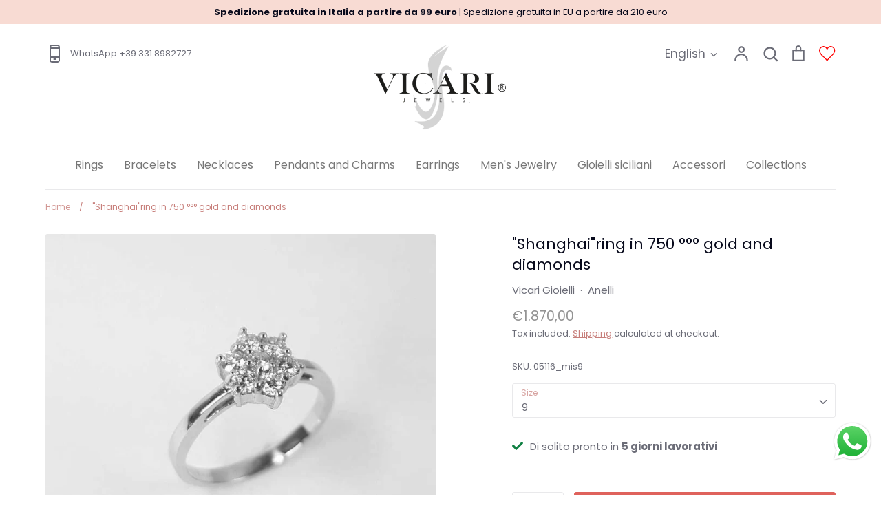

--- FILE ---
content_type: text/html; charset=utf-8
request_url: https://www.vicarigioielli.it/en/products/anello-in-oro-750-e-diamanti
body_size: 48359
content:
<!doctype html>
<html class="no-js supports-no-cookies" lang="en">
<head>
<meta name="google-site-verification" content="PFmGMEplEDQHJmBPwNyRHPPWmpQdoWLQpDlaOYBVApQ" />

<!-- Added by AVADA SEO Suite -->


<!-- /Added by AVADA SEO Suite -->

  <!-- Expression 5.4.12 -->
  <meta charset="utf-8" />
<meta name="viewport" content="width=device-width,initial-scale=1.0" />
<meta http-equiv="X-UA-Compatible" content="IE=edge">

<link rel="preconnect" href="https://cdn.shopify.com" crossorigin>
<link rel="preconnect" href="https://fonts.shopify.com" crossorigin>
<link rel="preconnect" href="https://monorail-edge.shopifysvc.com"><link rel="preload" as="font" href="//www.vicarigioielli.it/cdn/fonts/poppins/poppins_n4.0ba78fa5af9b0e1a374041b3ceaadf0a43b41362.woff2" type="font/woff2" crossorigin>
<link rel="preload" as="font" href="//www.vicarigioielli.it/cdn/fonts/poppins/poppins_n4.0ba78fa5af9b0e1a374041b3ceaadf0a43b41362.woff2" type="font/woff2" crossorigin>
<link rel="preload" as="font" href="//www.vicarigioielli.it/cdn/fonts/poppins/poppins_n4.0ba78fa5af9b0e1a374041b3ceaadf0a43b41362.woff2" type="font/woff2" crossorigin>
<link rel="preload" as="font" href="//www.vicarigioielli.it/cdn/fonts/bodoni_moda/bodonimoda_n4.025af1859727a91866b3c708393a6dc972156491.woff2" type="font/woff2" crossorigin><link rel="preload" as="font" href="//www.vicarigioielli.it/cdn/fonts/poppins/poppins_n7.56758dcf284489feb014a026f3727f2f20a54626.woff2" type="font/woff2" crossorigin><link rel="preload" as="font" href="//www.vicarigioielli.it/cdn/fonts/poppins/poppins_i4.846ad1e22474f856bd6b81ba4585a60799a9f5d2.woff2" type="font/woff2" crossorigin><link rel="preload" as="font" href="//www.vicarigioielli.it/cdn/fonts/poppins/poppins_i7.42fd71da11e9d101e1e6c7932199f925f9eea42d.woff2" type="font/woff2" crossorigin><link rel="preload" href="//www.vicarigioielli.it/cdn/shop/t/13/assets/vendor.js?v=34234171540936725781659438305" as="script">
<link rel="preload" href="//www.vicarigioielli.it/cdn/shop/t/13/assets/theme.js?v=153139014215400002041659438305" as="script"><link rel="canonical" href="https://www.vicarigioielli.it/en/products/anello-in-oro-750-e-diamanti" /><link rel="shortcut icon" href="//www.vicarigioielli.it/cdn/shop/files/favicon.png?v=1616079519" type="image/png" /><meta name="description" content="Anello tutto in oro bianco 750°°° e diamanti di taglio brillante, è realizzato da Vicari Gioielli">
  <meta name="theme-color" content="">

  
  <title>
    Anello in oro 750°°° e diamanti taglio brillante
    
    
    
      &ndash; Vicari Gioielli
    
  </title>

  


<meta property="og:site_name" content="Vicari Gioielli">
<meta property="og:url" content="https://www.vicarigioielli.it/en/products/anello-in-oro-750-e-diamanti">
<meta property="og:title" content=""Shanghai"ring in 750 °°° gold and diamonds">
<meta property="og:type" content="product">
<meta property="og:description" content="Anello tutto in oro bianco 750°°° e diamanti di taglio brillante, è realizzato da Vicari Gioielli">

  <meta property="og:price:amount" content="1.870,00">
  <meta property="og:price:currency" content="EUR">

<meta property="og:image" content="http://www.vicarigioielli.it/cdn/shop/products/Anelloinoro750_fioredibrillanti0_5116_1200x1200.jpg?v=1676997034">
      <meta property="og:image:width" content="900">
      <meta property="og:image:height" content="900">
    <meta property="og:image" content="http://www.vicarigioielli.it/cdn/shop/products/05116_1200x1200.jpg?v=1676997034">
      <meta property="og:image:width" content="900">
      <meta property="og:image:height" content="900">
    <meta property="og:image" content="http://www.vicarigioielli.it/cdn/shop/products/Anelloinoro750_fioredibrillanti_1200x1200.jpg?v=1676997034">
      <meta property="og:image:width" content="900">
      <meta property="og:image:height" content="900">
    
<meta property="og:image:secure_url" content="https://www.vicarigioielli.it/cdn/shop/products/Anelloinoro750_fioredibrillanti0_5116_1200x1200.jpg?v=1676997034"><meta property="og:image:secure_url" content="https://www.vicarigioielli.it/cdn/shop/products/05116_1200x1200.jpg?v=1676997034"><meta property="og:image:secure_url" content="https://www.vicarigioielli.it/cdn/shop/products/Anelloinoro750_fioredibrillanti_1200x1200.jpg?v=1676997034">


<meta name="twitter:card" content="summary_large_image">
<meta name="twitter:title" content=""Shanghai"ring in 750 °°° gold and diamonds">
<meta name="twitter:description" content="Anello tutto in oro bianco 750°°° e diamanti di taglio brillante, è realizzato da Vicari Gioielli">


  <link href="//www.vicarigioielli.it/cdn/shop/t/13/assets/styles.css?v=120422358561731581421763745948" rel="stylesheet" type="text/css" media="all" />

  <script>
    document.documentElement.className = document.documentElement.className.replace('no-js', 'js');
    window.theme = window.theme || {};
    window.slate = window.slate || {};
    theme.moneyFormat = "€{{amount_with_comma_separator}}";
    theme.strings = {
      addToCart: "Add to Cart",
      soldOut: "Sold Out",
      unavailable: "Unavailable",
      addressError: "Error looking up that address",
      addressNoResults: "No results for that address",
      addressQueryLimit: "You have exceeded the Google API usage limit. Consider upgrading to a \u003ca href=\"https:\/\/developers.google.com\/maps\/premium\/usage-limits\"\u003ePremium Plan\u003c\/a\u003e.",
      authError: "There was a problem authenticating your Google Maps API Key.",
      addingToCart: "Adding",
      addedToCart: "Added",
      goToCart: "Go to cart",
      cart: "Cart",
      cartTermsNotChecked: "You must agree to the terms and conditions before continuing.",
      quantityTooHigh: "You can only have [[ quantity ]] in your cart",
      unitPriceSeparator: " \/ ",
      searchResultsPages: "Pages",
      searchResultsViewAll: "View all results",
      searchResultsNoResults: "Sorry, we couldn\u0026#39;t find any results",
      previous: "Previous",
      next: "Next",
      cart_shipping_calculator_hide_calculator: "Hide shipping calculator",
      cart_shipping_calculator_title: "Get shipping estimates",
      cart_general_hide_note: "Hide instructions for seller",
      cart_general_show_note: "Add instructions for seller",
      inventoryNotice: "[[ quantity ]] in stock",
      imageSlider: "Image slider"
    };
    theme.routes = {
      account_addresses_url: '/en/account/addresses',
      search_url: '/en/search',
      cart_url: '/en/cart',
      cart_add_url: '/en/cart/add',
      cart_change_url: '/en/cart/change'
    }
  </script>

  

  <script src="//www.vicarigioielli.it/cdn/shop/t/13/assets/vendor.js?v=34234171540936725781659438305" defer="defer"></script>
  <script src="//www.vicarigioielli.it/cdn/shop/t/13/assets/theme.js?v=153139014215400002041659438305" defer="defer"></script>

  <script>window.performance && window.performance.mark && window.performance.mark('shopify.content_for_header.start');</script><meta name="google-site-verification" content="PZw0XIXsibSnID5U9YIjJtxFzcxeyG7W1ZjbocyNLPE">
<meta name="google-site-verification" content="_Co9kFVXdBYqWWARVUySAlqi6uKagnKdK1QYeF0jIo8">
<meta name="google-site-verification" content="HA_sv2o60Asi5JG56x6VkupCnPpCm_QqQrFcMCiyrgo">
<meta name="facebook-domain-verification" content="4fgg8txyxcm93fh2xrre6lk9g5bqlh">
<meta name="facebook-domain-verification" content="1hvvbs5kz6c7xh3duhrr0hmbq1yr3w">
<meta name="facebook-domain-verification" content="b0lp6acc2a8myzlyoeia169s65qpp9">
<meta name="google-site-verification" content="klqzitkaK8utxM1X3emdY1tOq-PfgnCfCs8TJ-gsvRM">
<meta id="shopify-digital-wallet" name="shopify-digital-wallet" content="/53226799290/digital_wallets/dialog">
<meta name="shopify-checkout-api-token" content="6342ffa3de32fc2ec63f2c6aeae1a55f">
<meta id="in-context-paypal-metadata" data-shop-id="53226799290" data-venmo-supported="false" data-environment="production" data-locale="en_US" data-paypal-v4="true" data-currency="EUR">
<link rel="alternate" hreflang="x-default" href="https://www.vicarigioielli.it/products/anello-in-oro-750-e-diamanti">
<link rel="alternate" hreflang="it" href="https://www.vicarigioielli.it/products/anello-in-oro-750-e-diamanti">
<link rel="alternate" hreflang="en" href="https://www.vicarigioielli.it/en/products/anello-in-oro-750-e-diamanti">
<link rel="alternate" type="application/json+oembed" href="https://www.vicarigioielli.it/en/products/anello-in-oro-750-e-diamanti.oembed">
<script async="async" src="/checkouts/internal/preloads.js?locale=en-IT"></script>
<link rel="preconnect" href="https://shop.app" crossorigin="anonymous">
<script async="async" src="https://shop.app/checkouts/internal/preloads.js?locale=en-IT&shop_id=53226799290" crossorigin="anonymous"></script>
<script id="apple-pay-shop-capabilities" type="application/json">{"shopId":53226799290,"countryCode":"IT","currencyCode":"EUR","merchantCapabilities":["supports3DS"],"merchantId":"gid:\/\/shopify\/Shop\/53226799290","merchantName":"Vicari Gioielli","requiredBillingContactFields":["postalAddress","email","phone"],"requiredShippingContactFields":["postalAddress","email","phone"],"shippingType":"shipping","supportedNetworks":["visa","maestro","masterCard"],"total":{"type":"pending","label":"Vicari Gioielli","amount":"1.00"},"shopifyPaymentsEnabled":true,"supportsSubscriptions":true}</script>
<script id="shopify-features" type="application/json">{"accessToken":"6342ffa3de32fc2ec63f2c6aeae1a55f","betas":["rich-media-storefront-analytics"],"domain":"www.vicarigioielli.it","predictiveSearch":true,"shopId":53226799290,"locale":"en"}</script>
<script>var Shopify = Shopify || {};
Shopify.shop = "vicarigioielli.myshopify.com";
Shopify.locale = "en";
Shopify.currency = {"active":"EUR","rate":"1.0"};
Shopify.country = "IT";
Shopify.theme = {"name":"Inizio collaborazione Francesco","id":134282936571,"schema_name":"Expression","schema_version":"5.4.12","theme_store_id":230,"role":"main"};
Shopify.theme.handle = "null";
Shopify.theme.style = {"id":null,"handle":null};
Shopify.cdnHost = "www.vicarigioielli.it/cdn";
Shopify.routes = Shopify.routes || {};
Shopify.routes.root = "/en/";</script>
<script type="module">!function(o){(o.Shopify=o.Shopify||{}).modules=!0}(window);</script>
<script>!function(o){function n(){var o=[];function n(){o.push(Array.prototype.slice.apply(arguments))}return n.q=o,n}var t=o.Shopify=o.Shopify||{};t.loadFeatures=n(),t.autoloadFeatures=n()}(window);</script>
<script>
  window.ShopifyPay = window.ShopifyPay || {};
  window.ShopifyPay.apiHost = "shop.app\/pay";
  window.ShopifyPay.redirectState = null;
</script>
<script id="shop-js-analytics" type="application/json">{"pageType":"product"}</script>
<script defer="defer" async type="module" src="//www.vicarigioielli.it/cdn/shopifycloud/shop-js/modules/v2/client.init-shop-cart-sync_BdyHc3Nr.en.esm.js"></script>
<script defer="defer" async type="module" src="//www.vicarigioielli.it/cdn/shopifycloud/shop-js/modules/v2/chunk.common_Daul8nwZ.esm.js"></script>
<script type="module">
  await import("//www.vicarigioielli.it/cdn/shopifycloud/shop-js/modules/v2/client.init-shop-cart-sync_BdyHc3Nr.en.esm.js");
await import("//www.vicarigioielli.it/cdn/shopifycloud/shop-js/modules/v2/chunk.common_Daul8nwZ.esm.js");

  window.Shopify.SignInWithShop?.initShopCartSync?.({"fedCMEnabled":true,"windoidEnabled":true});

</script>
<script>
  window.Shopify = window.Shopify || {};
  if (!window.Shopify.featureAssets) window.Shopify.featureAssets = {};
  window.Shopify.featureAssets['shop-js'] = {"shop-cart-sync":["modules/v2/client.shop-cart-sync_QYOiDySF.en.esm.js","modules/v2/chunk.common_Daul8nwZ.esm.js"],"init-fed-cm":["modules/v2/client.init-fed-cm_DchLp9rc.en.esm.js","modules/v2/chunk.common_Daul8nwZ.esm.js"],"shop-button":["modules/v2/client.shop-button_OV7bAJc5.en.esm.js","modules/v2/chunk.common_Daul8nwZ.esm.js"],"init-windoid":["modules/v2/client.init-windoid_DwxFKQ8e.en.esm.js","modules/v2/chunk.common_Daul8nwZ.esm.js"],"shop-cash-offers":["modules/v2/client.shop-cash-offers_DWtL6Bq3.en.esm.js","modules/v2/chunk.common_Daul8nwZ.esm.js","modules/v2/chunk.modal_CQq8HTM6.esm.js"],"shop-toast-manager":["modules/v2/client.shop-toast-manager_CX9r1SjA.en.esm.js","modules/v2/chunk.common_Daul8nwZ.esm.js"],"init-shop-email-lookup-coordinator":["modules/v2/client.init-shop-email-lookup-coordinator_UhKnw74l.en.esm.js","modules/v2/chunk.common_Daul8nwZ.esm.js"],"pay-button":["modules/v2/client.pay-button_DzxNnLDY.en.esm.js","modules/v2/chunk.common_Daul8nwZ.esm.js"],"avatar":["modules/v2/client.avatar_BTnouDA3.en.esm.js"],"init-shop-cart-sync":["modules/v2/client.init-shop-cart-sync_BdyHc3Nr.en.esm.js","modules/v2/chunk.common_Daul8nwZ.esm.js"],"shop-login-button":["modules/v2/client.shop-login-button_D8B466_1.en.esm.js","modules/v2/chunk.common_Daul8nwZ.esm.js","modules/v2/chunk.modal_CQq8HTM6.esm.js"],"init-customer-accounts-sign-up":["modules/v2/client.init-customer-accounts-sign-up_C8fpPm4i.en.esm.js","modules/v2/client.shop-login-button_D8B466_1.en.esm.js","modules/v2/chunk.common_Daul8nwZ.esm.js","modules/v2/chunk.modal_CQq8HTM6.esm.js"],"init-shop-for-new-customer-accounts":["modules/v2/client.init-shop-for-new-customer-accounts_CVTO0Ztu.en.esm.js","modules/v2/client.shop-login-button_D8B466_1.en.esm.js","modules/v2/chunk.common_Daul8nwZ.esm.js","modules/v2/chunk.modal_CQq8HTM6.esm.js"],"init-customer-accounts":["modules/v2/client.init-customer-accounts_dRgKMfrE.en.esm.js","modules/v2/client.shop-login-button_D8B466_1.en.esm.js","modules/v2/chunk.common_Daul8nwZ.esm.js","modules/v2/chunk.modal_CQq8HTM6.esm.js"],"shop-follow-button":["modules/v2/client.shop-follow-button_CkZpjEct.en.esm.js","modules/v2/chunk.common_Daul8nwZ.esm.js","modules/v2/chunk.modal_CQq8HTM6.esm.js"],"lead-capture":["modules/v2/client.lead-capture_BntHBhfp.en.esm.js","modules/v2/chunk.common_Daul8nwZ.esm.js","modules/v2/chunk.modal_CQq8HTM6.esm.js"],"checkout-modal":["modules/v2/client.checkout-modal_CfxcYbTm.en.esm.js","modules/v2/chunk.common_Daul8nwZ.esm.js","modules/v2/chunk.modal_CQq8HTM6.esm.js"],"shop-login":["modules/v2/client.shop-login_Da4GZ2H6.en.esm.js","modules/v2/chunk.common_Daul8nwZ.esm.js","modules/v2/chunk.modal_CQq8HTM6.esm.js"],"payment-terms":["modules/v2/client.payment-terms_MV4M3zvL.en.esm.js","modules/v2/chunk.common_Daul8nwZ.esm.js","modules/v2/chunk.modal_CQq8HTM6.esm.js"]};
</script>
<script>(function() {
  var isLoaded = false;
  function asyncLoad() {
    if (isLoaded) return;
    isLoaded = true;
    var urls = ["https:\/\/tabs.stationmade.com\/registered-scripts\/tabs-by-station.js?shop=vicarigioielli.myshopify.com","https:\/\/assets.loopclub.io\/recommendations\/storefront\/js\/personalized-recommendations-v1.js?shop=vicarigioielli.myshopify.com","https:\/\/ecommplugins-scripts.trustpilot.com\/v2.1\/js\/header.min.js?settings=eyJrZXkiOiJDUjM1WGxjY1J3bE9QM2xUIiwicyI6InNrdSJ9\u0026v=2.5\u0026shop=vicarigioielli.myshopify.com","https:\/\/ecommplugins-trustboxsettings.trustpilot.com\/vicarigioielli.myshopify.com.js?settings=1641479627473\u0026shop=vicarigioielli.myshopify.com","https:\/\/widget.trustpilot.com\/bootstrap\/v5\/tp.widget.sync.bootstrap.min.js?shop=vicarigioielli.myshopify.com","https:\/\/cdn.grw.reputon.com\/assets\/widget.js?shop=vicarigioielli.myshopify.com","https:\/\/cdn.hextom.com\/js\/quickannouncementbar.js?shop=vicarigioielli.myshopify.com"];
    for (var i = 0; i < urls.length; i++) {
      var s = document.createElement('script');
      s.type = 'text/javascript';
      s.async = true;
      s.src = urls[i];
      var x = document.getElementsByTagName('script')[0];
      x.parentNode.insertBefore(s, x);
    }
  };
  if(window.attachEvent) {
    window.attachEvent('onload', asyncLoad);
  } else {
    window.addEventListener('load', asyncLoad, false);
  }
})();</script>
<script id="__st">var __st={"a":53226799290,"offset":3600,"reqid":"132993fa-1e1b-48e8-a643-979862af24a4-1768953186","pageurl":"www.vicarigioielli.it\/en\/products\/anello-in-oro-750-e-diamanti","u":"c5e3f83c2bcd","p":"product","rtyp":"product","rid":7560932720891};</script>
<script>window.ShopifyPaypalV4VisibilityTracking = true;</script>
<script id="captcha-bootstrap">!function(){'use strict';const t='contact',e='account',n='new_comment',o=[[t,t],['blogs',n],['comments',n],[t,'customer']],c=[[e,'customer_login'],[e,'guest_login'],[e,'recover_customer_password'],[e,'create_customer']],r=t=>t.map((([t,e])=>`form[action*='/${t}']:not([data-nocaptcha='true']) input[name='form_type'][value='${e}']`)).join(','),a=t=>()=>t?[...document.querySelectorAll(t)].map((t=>t.form)):[];function s(){const t=[...o],e=r(t);return a(e)}const i='password',u='form_key',d=['recaptcha-v3-token','g-recaptcha-response','h-captcha-response',i],f=()=>{try{return window.sessionStorage}catch{return}},m='__shopify_v',_=t=>t.elements[u];function p(t,e,n=!1){try{const o=window.sessionStorage,c=JSON.parse(o.getItem(e)),{data:r}=function(t){const{data:e,action:n}=t;return t[m]||n?{data:e,action:n}:{data:t,action:n}}(c);for(const[e,n]of Object.entries(r))t.elements[e]&&(t.elements[e].value=n);n&&o.removeItem(e)}catch(o){console.error('form repopulation failed',{error:o})}}const l='form_type',E='cptcha';function T(t){t.dataset[E]=!0}const w=window,h=w.document,L='Shopify',v='ce_forms',y='captcha';let A=!1;((t,e)=>{const n=(g='f06e6c50-85a8-45c8-87d0-21a2b65856fe',I='https://cdn.shopify.com/shopifycloud/storefront-forms-hcaptcha/ce_storefront_forms_captcha_hcaptcha.v1.5.2.iife.js',D={infoText:'Protected by hCaptcha',privacyText:'Privacy',termsText:'Terms'},(t,e,n)=>{const o=w[L][v],c=o.bindForm;if(c)return c(t,g,e,D).then(n);var r;o.q.push([[t,g,e,D],n]),r=I,A||(h.body.append(Object.assign(h.createElement('script'),{id:'captcha-provider',async:!0,src:r})),A=!0)});var g,I,D;w[L]=w[L]||{},w[L][v]=w[L][v]||{},w[L][v].q=[],w[L][y]=w[L][y]||{},w[L][y].protect=function(t,e){n(t,void 0,e),T(t)},Object.freeze(w[L][y]),function(t,e,n,w,h,L){const[v,y,A,g]=function(t,e,n){const i=e?o:[],u=t?c:[],d=[...i,...u],f=r(d),m=r(i),_=r(d.filter((([t,e])=>n.includes(e))));return[a(f),a(m),a(_),s()]}(w,h,L),I=t=>{const e=t.target;return e instanceof HTMLFormElement?e:e&&e.form},D=t=>v().includes(t);t.addEventListener('submit',(t=>{const e=I(t);if(!e)return;const n=D(e)&&!e.dataset.hcaptchaBound&&!e.dataset.recaptchaBound,o=_(e),c=g().includes(e)&&(!o||!o.value);(n||c)&&t.preventDefault(),c&&!n&&(function(t){try{if(!f())return;!function(t){const e=f();if(!e)return;const n=_(t);if(!n)return;const o=n.value;o&&e.removeItem(o)}(t);const e=Array.from(Array(32),(()=>Math.random().toString(36)[2])).join('');!function(t,e){_(t)||t.append(Object.assign(document.createElement('input'),{type:'hidden',name:u})),t.elements[u].value=e}(t,e),function(t,e){const n=f();if(!n)return;const o=[...t.querySelectorAll(`input[type='${i}']`)].map((({name:t})=>t)),c=[...d,...o],r={};for(const[a,s]of new FormData(t).entries())c.includes(a)||(r[a]=s);n.setItem(e,JSON.stringify({[m]:1,action:t.action,data:r}))}(t,e)}catch(e){console.error('failed to persist form',e)}}(e),e.submit())}));const S=(t,e)=>{t&&!t.dataset[E]&&(n(t,e.some((e=>e===t))),T(t))};for(const o of['focusin','change'])t.addEventListener(o,(t=>{const e=I(t);D(e)&&S(e,y())}));const B=e.get('form_key'),M=e.get(l),P=B&&M;t.addEventListener('DOMContentLoaded',(()=>{const t=y();if(P)for(const e of t)e.elements[l].value===M&&p(e,B);[...new Set([...A(),...v().filter((t=>'true'===t.dataset.shopifyCaptcha))])].forEach((e=>S(e,t)))}))}(h,new URLSearchParams(w.location.search),n,t,e,['guest_login'])})(!0,!0)}();</script>
<script integrity="sha256-4kQ18oKyAcykRKYeNunJcIwy7WH5gtpwJnB7kiuLZ1E=" data-source-attribution="shopify.loadfeatures" defer="defer" src="//www.vicarigioielli.it/cdn/shopifycloud/storefront/assets/storefront/load_feature-a0a9edcb.js" crossorigin="anonymous"></script>
<script crossorigin="anonymous" defer="defer" src="//www.vicarigioielli.it/cdn/shopifycloud/storefront/assets/shopify_pay/storefront-65b4c6d7.js?v=20250812"></script>
<script data-source-attribution="shopify.dynamic_checkout.dynamic.init">var Shopify=Shopify||{};Shopify.PaymentButton=Shopify.PaymentButton||{isStorefrontPortableWallets:!0,init:function(){window.Shopify.PaymentButton.init=function(){};var t=document.createElement("script");t.src="https://www.vicarigioielli.it/cdn/shopifycloud/portable-wallets/latest/portable-wallets.en.js",t.type="module",document.head.appendChild(t)}};
</script>
<script data-source-attribution="shopify.dynamic_checkout.buyer_consent">
  function portableWalletsHideBuyerConsent(e){var t=document.getElementById("shopify-buyer-consent"),n=document.getElementById("shopify-subscription-policy-button");t&&n&&(t.classList.add("hidden"),t.setAttribute("aria-hidden","true"),n.removeEventListener("click",e))}function portableWalletsShowBuyerConsent(e){var t=document.getElementById("shopify-buyer-consent"),n=document.getElementById("shopify-subscription-policy-button");t&&n&&(t.classList.remove("hidden"),t.removeAttribute("aria-hidden"),n.addEventListener("click",e))}window.Shopify?.PaymentButton&&(window.Shopify.PaymentButton.hideBuyerConsent=portableWalletsHideBuyerConsent,window.Shopify.PaymentButton.showBuyerConsent=portableWalletsShowBuyerConsent);
</script>
<script data-source-attribution="shopify.dynamic_checkout.cart.bootstrap">document.addEventListener("DOMContentLoaded",(function(){function t(){return document.querySelector("shopify-accelerated-checkout-cart, shopify-accelerated-checkout")}if(t())Shopify.PaymentButton.init();else{new MutationObserver((function(e,n){t()&&(Shopify.PaymentButton.init(),n.disconnect())})).observe(document.body,{childList:!0,subtree:!0})}}));
</script>
<link id="shopify-accelerated-checkout-styles" rel="stylesheet" media="screen" href="https://www.vicarigioielli.it/cdn/shopifycloud/portable-wallets/latest/accelerated-checkout-backwards-compat.css" crossorigin="anonymous">
<style id="shopify-accelerated-checkout-cart">
        #shopify-buyer-consent {
  margin-top: 1em;
  display: inline-block;
  width: 100%;
}

#shopify-buyer-consent.hidden {
  display: none;
}

#shopify-subscription-policy-button {
  background: none;
  border: none;
  padding: 0;
  text-decoration: underline;
  font-size: inherit;
  cursor: pointer;
}

#shopify-subscription-policy-button::before {
  box-shadow: none;
}

      </style>
<script id="sections-script" data-sections="product-recommendations" defer="defer" src="//www.vicarigioielli.it/cdn/shop/t/13/compiled_assets/scripts.js?v=4739"></script>
<script>window.performance && window.performance.mark && window.performance.mark('shopify.content_for_header.end');</script>


  
  <script src='https://ha-product-option.nyc3.digitaloceanspaces.com/assets/api/v2/hulkcode.js' defer='defer'>
  </script>
  
   

<script>window.__pagefly_analytics_settings__={"version":2,"visits":109,"dashboardVisits":0,"storefrontPassword":"","acceptGDPR":true,"acceptTracking":true,"useNewVersion":true,"planMigrated":true,"install_app":"1","pageflyThemeId":124880060602,"create_first_regular_page":"1","publish_first_regular_page":"1","acceptGATracking":true,"acceptCrisp":true,"acceptCookies":true,"updatedProduct":1651084831166};</script>


  

<script>(() => {const installerKey = 'docapp-free-gift-auto-install'; const urlParams = new URLSearchParams(window.location.search); if (urlParams.get(installerKey)) {window.sessionStorage.setItem(installerKey, JSON.stringify({integrationId: urlParams.get('docapp-integration-id'), divClass: urlParams.get('docapp-install-class'), check: urlParams.get('docapp-check')}));}})();</script>

<script>(() => {const previewKey = 'docapp-free-gift-test'; const urlParams = new URLSearchParams(window.location.search); if (urlParams.get(previewKey)) {window.sessionStorage.setItem(previewKey, JSON.stringify({active: true, integrationId: urlParams.get('docapp-free-gift-inst-test')}));}})();</script>
<script>window.is_hulkpo_installed=true</script>




































































<script src="https://www.paypal.com/sdk/js?client-id=Ab5zwXz31NkuYds5BiOWWdRS91DBRIejXRw7FztLA7emBOHZJ0MDAy-TPexTzxDX07gbzdTAARvG0cfF&components=messages" data-namespace="paypal_sdk"></script>







<!-- BEGIN app block: shopify://apps/optimonk-popup-cro-a-b-test/blocks/app-embed/0b488be1-fc0a-4fe6-8793-f2bef383dba8 -->
<script async src="https://onsite.optimonk.com/script.js?account=212397&origin=shopify-app-embed-block"></script>




<!-- END app block --><!-- BEGIN app block: shopify://apps/elevar-conversion-tracking/blocks/dataLayerEmbed/bc30ab68-b15c-4311-811f-8ef485877ad6 -->



<script type="module" dynamic>
  const configUrl = "/a/elevar/static/configs/f5a154245055e28d5eb25e7a9818d8625f633380/config.js";
  const config = (await import(configUrl)).default;
  const scriptUrl = config.script_src_app_theme_embed;

  if (scriptUrl) {
    const { handler } = await import(scriptUrl);

    await handler(
      config,
      {
        cartData: {
  marketId: "579338491",
  attributes:{},
  cartTotal: "0.0",
  currencyCode:"EUR",
  items: []
}
,
        user: {cartTotal: "0.0",
    currencyCode:"EUR",customer: {},
}
,
        isOnCartPage:false,
        collectionView:null,
        searchResultsView:null,
        productView:{
    attributes:{},
    currencyCode:"EUR",defaultVariant: {id:"05116_mis9",name:"\"Shanghai\"ring in 750 °°° gold and diamonds",
        brand:"Vicari Gioielli",
        category:"Anelli",
        variant:"9",
        price: "1870.0",
        productId: "7560932720891",
        variantId: "42574550204667",
        compareAtPrice: "0.0",image:"\/\/www.vicarigioielli.it\/cdn\/shop\/products\/05116.jpg?v=1676997034",url:"\/en\/products\/anello-in-oro-750-e-diamanti?variant=42574550204667"},items: [{id:"05116_mis9",name:"\"Shanghai\"ring in 750 °°° gold and diamonds",
          brand:"Vicari Gioielli",
          category:"Anelli",
          variant:"9",
          price: "1870.0",
          productId: "7560932720891",
          variantId: "42574550204667",
          compareAtPrice: "0.0",image:"\/\/www.vicarigioielli.it\/cdn\/shop\/products\/05116.jpg?v=1676997034",url:"\/en\/products\/anello-in-oro-750-e-diamanti?variant=42574550204667"},{id:"05116_mis10",name:"\"Shanghai\"ring in 750 °°° gold and diamonds",
          brand:"Vicari Gioielli",
          category:"Anelli",
          variant:"10",
          price: "1870.0",
          productId: "7560932720891",
          variantId: "42574550237435",
          compareAtPrice: "0.0",image:"\/\/www.vicarigioielli.it\/cdn\/shop\/products\/05116.jpg?v=1676997034",url:"\/en\/products\/anello-in-oro-750-e-diamanti?variant=42574550237435"},{id:"05116_mis11",name:"\"Shanghai\"ring in 750 °°° gold and diamonds",
          brand:"Vicari Gioielli",
          category:"Anelli",
          variant:"11",
          price: "1870.0",
          productId: "7560932720891",
          variantId: "42574550270203",
          compareAtPrice: "0.0",image:"\/\/www.vicarigioielli.it\/cdn\/shop\/products\/05116.jpg?v=1676997034",url:"\/en\/products\/anello-in-oro-750-e-diamanti?variant=42574550270203"},{id:"05116_mis12_STANDARD",name:"\"Shanghai\"ring in 750 °°° gold and diamonds",
          brand:"Vicari Gioielli",
          category:"Anelli",
          variant:"12",
          price: "1870.0",
          productId: "7560932720891",
          variantId: "42574550302971",
          compareAtPrice: "0.0",image:"\/\/www.vicarigioielli.it\/cdn\/shop\/products\/05116.jpg?v=1676997034",url:"\/en\/products\/anello-in-oro-750-e-diamanti?variant=42574550302971"},{id:"05116_mis13",name:"\"Shanghai\"ring in 750 °°° gold and diamonds",
          brand:"Vicari Gioielli",
          category:"Anelli",
          variant:"13",
          price: "1870.0",
          productId: "7560932720891",
          variantId: "42574550335739",
          compareAtPrice: "0.0",image:"\/\/www.vicarigioielli.it\/cdn\/shop\/products\/05116.jpg?v=1676997034",url:"\/en\/products\/anello-in-oro-750-e-diamanti?variant=42574550335739"},{id:"05116_mis14",name:"\"Shanghai\"ring in 750 °°° gold and diamonds",
          brand:"Vicari Gioielli",
          category:"Anelli",
          variant:"14",
          price: "1870.0",
          productId: "7560932720891",
          variantId: "42574550368507",
          compareAtPrice: "0.0",image:"\/\/www.vicarigioielli.it\/cdn\/shop\/products\/05116.jpg?v=1676997034",url:"\/en\/products\/anello-in-oro-750-e-diamanti?variant=42574550368507"},{id:"05116_mis15",name:"\"Shanghai\"ring in 750 °°° gold and diamonds",
          brand:"Vicari Gioielli",
          category:"Anelli",
          variant:"15",
          price: "1870.0",
          productId: "7560932720891",
          variantId: "42574550401275",
          compareAtPrice: "0.0",image:"\/\/www.vicarigioielli.it\/cdn\/shop\/products\/05116.jpg?v=1676997034",url:"\/en\/products\/anello-in-oro-750-e-diamanti?variant=42574550401275"},{id:"05116_mis16",name:"\"Shanghai\"ring in 750 °°° gold and diamonds",
          brand:"Vicari Gioielli",
          category:"Anelli",
          variant:"16",
          price: "1870.0",
          productId: "7560932720891",
          variantId: "42574550434043",
          compareAtPrice: "0.0",image:"\/\/www.vicarigioielli.it\/cdn\/shop\/products\/05116.jpg?v=1676997034",url:"\/en\/products\/anello-in-oro-750-e-diamanti?variant=42574550434043"},{id:"05116_mis17",name:"\"Shanghai\"ring in 750 °°° gold and diamonds",
          brand:"Vicari Gioielli",
          category:"Anelli",
          variant:"17",
          price: "1870.0",
          productId: "7560932720891",
          variantId: "42574550466811",
          compareAtPrice: "0.0",image:"\/\/www.vicarigioielli.it\/cdn\/shop\/products\/05116.jpg?v=1676997034",url:"\/en\/products\/anello-in-oro-750-e-diamanti?variant=42574550466811"},]
  },
        checkoutComplete: null
      }
    );
  }
</script>


<!-- END app block --><!-- BEGIN app block: shopify://apps/pagefly-page-builder/blocks/app-embed/83e179f7-59a0-4589-8c66-c0dddf959200 -->

<!-- BEGIN app snippet: pagefly-cro-ab-testing-main -->







<script>
  ;(function () {
    const url = new URL(window.location)
    const viewParam = url.searchParams.get('view')
    if (viewParam && viewParam.includes('variant-pf-')) {
      url.searchParams.set('pf_v', viewParam)
      url.searchParams.delete('view')
      window.history.replaceState({}, '', url)
    }
  })()
</script>



<script type='module'>
  
  window.PAGEFLY_CRO = window.PAGEFLY_CRO || {}

  window.PAGEFLY_CRO['data_debug'] = {
    original_template_suffix: "all_products",
    allow_ab_test: false,
    ab_test_start_time: 0,
    ab_test_end_time: 0,
    today_date_time: 1768953186000,
  }
  window.PAGEFLY_CRO['GA4'] = { enabled: false}
</script>

<!-- END app snippet -->








  <script src='https://cdn.shopify.com/extensions/019bb4f9-aed6-78a3-be91-e9d44663e6bf/pagefly-page-builder-215/assets/pagefly-helper.js' defer='defer'></script>

  <script src='https://cdn.shopify.com/extensions/019bb4f9-aed6-78a3-be91-e9d44663e6bf/pagefly-page-builder-215/assets/pagefly-general-helper.js' defer='defer'></script>

  <script src='https://cdn.shopify.com/extensions/019bb4f9-aed6-78a3-be91-e9d44663e6bf/pagefly-page-builder-215/assets/pagefly-snap-slider.js' defer='defer'></script>

  <script src='https://cdn.shopify.com/extensions/019bb4f9-aed6-78a3-be91-e9d44663e6bf/pagefly-page-builder-215/assets/pagefly-slideshow-v3.js' defer='defer'></script>

  <script src='https://cdn.shopify.com/extensions/019bb4f9-aed6-78a3-be91-e9d44663e6bf/pagefly-page-builder-215/assets/pagefly-slideshow-v4.js' defer='defer'></script>

  <script src='https://cdn.shopify.com/extensions/019bb4f9-aed6-78a3-be91-e9d44663e6bf/pagefly-page-builder-215/assets/pagefly-glider.js' defer='defer'></script>

  <script src='https://cdn.shopify.com/extensions/019bb4f9-aed6-78a3-be91-e9d44663e6bf/pagefly-page-builder-215/assets/pagefly-slideshow-v1-v2.js' defer='defer'></script>

  <script src='https://cdn.shopify.com/extensions/019bb4f9-aed6-78a3-be91-e9d44663e6bf/pagefly-page-builder-215/assets/pagefly-product-media.js' defer='defer'></script>

  <script src='https://cdn.shopify.com/extensions/019bb4f9-aed6-78a3-be91-e9d44663e6bf/pagefly-page-builder-215/assets/pagefly-product.js' defer='defer'></script>


<script id='pagefly-helper-data' type='application/json'>
  {
    "page_optimization": {
      "assets_prefetching": false
    },
    "elements_asset_mapper": {
      "Accordion": "https://cdn.shopify.com/extensions/019bb4f9-aed6-78a3-be91-e9d44663e6bf/pagefly-page-builder-215/assets/pagefly-accordion.js",
      "Accordion3": "https://cdn.shopify.com/extensions/019bb4f9-aed6-78a3-be91-e9d44663e6bf/pagefly-page-builder-215/assets/pagefly-accordion3.js",
      "CountDown": "https://cdn.shopify.com/extensions/019bb4f9-aed6-78a3-be91-e9d44663e6bf/pagefly-page-builder-215/assets/pagefly-countdown.js",
      "GMap1": "https://cdn.shopify.com/extensions/019bb4f9-aed6-78a3-be91-e9d44663e6bf/pagefly-page-builder-215/assets/pagefly-gmap.js",
      "GMap2": "https://cdn.shopify.com/extensions/019bb4f9-aed6-78a3-be91-e9d44663e6bf/pagefly-page-builder-215/assets/pagefly-gmap.js",
      "GMapBasicV2": "https://cdn.shopify.com/extensions/019bb4f9-aed6-78a3-be91-e9d44663e6bf/pagefly-page-builder-215/assets/pagefly-gmap.js",
      "GMapAdvancedV2": "https://cdn.shopify.com/extensions/019bb4f9-aed6-78a3-be91-e9d44663e6bf/pagefly-page-builder-215/assets/pagefly-gmap.js",
      "HTML.Video": "https://cdn.shopify.com/extensions/019bb4f9-aed6-78a3-be91-e9d44663e6bf/pagefly-page-builder-215/assets/pagefly-htmlvideo.js",
      "HTML.Video2": "https://cdn.shopify.com/extensions/019bb4f9-aed6-78a3-be91-e9d44663e6bf/pagefly-page-builder-215/assets/pagefly-htmlvideo2.js",
      "HTML.Video3": "https://cdn.shopify.com/extensions/019bb4f9-aed6-78a3-be91-e9d44663e6bf/pagefly-page-builder-215/assets/pagefly-htmlvideo2.js",
      "BackgroundVideo": "https://cdn.shopify.com/extensions/019bb4f9-aed6-78a3-be91-e9d44663e6bf/pagefly-page-builder-215/assets/pagefly-htmlvideo2.js",
      "Instagram": "https://cdn.shopify.com/extensions/019bb4f9-aed6-78a3-be91-e9d44663e6bf/pagefly-page-builder-215/assets/pagefly-instagram.js",
      "Instagram2": "https://cdn.shopify.com/extensions/019bb4f9-aed6-78a3-be91-e9d44663e6bf/pagefly-page-builder-215/assets/pagefly-instagram.js",
      "Insta3": "https://cdn.shopify.com/extensions/019bb4f9-aed6-78a3-be91-e9d44663e6bf/pagefly-page-builder-215/assets/pagefly-instagram3.js",
      "Tabs": "https://cdn.shopify.com/extensions/019bb4f9-aed6-78a3-be91-e9d44663e6bf/pagefly-page-builder-215/assets/pagefly-tab.js",
      "Tabs3": "https://cdn.shopify.com/extensions/019bb4f9-aed6-78a3-be91-e9d44663e6bf/pagefly-page-builder-215/assets/pagefly-tab3.js",
      "ProductBox": "https://cdn.shopify.com/extensions/019bb4f9-aed6-78a3-be91-e9d44663e6bf/pagefly-page-builder-215/assets/pagefly-cart.js",
      "FBPageBox2": "https://cdn.shopify.com/extensions/019bb4f9-aed6-78a3-be91-e9d44663e6bf/pagefly-page-builder-215/assets/pagefly-facebook.js",
      "FBLikeButton2": "https://cdn.shopify.com/extensions/019bb4f9-aed6-78a3-be91-e9d44663e6bf/pagefly-page-builder-215/assets/pagefly-facebook.js",
      "TwitterFeed2": "https://cdn.shopify.com/extensions/019bb4f9-aed6-78a3-be91-e9d44663e6bf/pagefly-page-builder-215/assets/pagefly-twitter.js",
      "Paragraph4": "https://cdn.shopify.com/extensions/019bb4f9-aed6-78a3-be91-e9d44663e6bf/pagefly-page-builder-215/assets/pagefly-paragraph4.js",

      "AliReviews": "https://cdn.shopify.com/extensions/019bb4f9-aed6-78a3-be91-e9d44663e6bf/pagefly-page-builder-215/assets/pagefly-3rd-elements.js",
      "BackInStock": "https://cdn.shopify.com/extensions/019bb4f9-aed6-78a3-be91-e9d44663e6bf/pagefly-page-builder-215/assets/pagefly-3rd-elements.js",
      "GloboBackInStock": "https://cdn.shopify.com/extensions/019bb4f9-aed6-78a3-be91-e9d44663e6bf/pagefly-page-builder-215/assets/pagefly-3rd-elements.js",
      "GrowaveWishlist": "https://cdn.shopify.com/extensions/019bb4f9-aed6-78a3-be91-e9d44663e6bf/pagefly-page-builder-215/assets/pagefly-3rd-elements.js",
      "InfiniteOptionsShopPad": "https://cdn.shopify.com/extensions/019bb4f9-aed6-78a3-be91-e9d44663e6bf/pagefly-page-builder-215/assets/pagefly-3rd-elements.js",
      "InkybayProductPersonalizer": "https://cdn.shopify.com/extensions/019bb4f9-aed6-78a3-be91-e9d44663e6bf/pagefly-page-builder-215/assets/pagefly-3rd-elements.js",
      "LimeSpot": "https://cdn.shopify.com/extensions/019bb4f9-aed6-78a3-be91-e9d44663e6bf/pagefly-page-builder-215/assets/pagefly-3rd-elements.js",
      "Loox": "https://cdn.shopify.com/extensions/019bb4f9-aed6-78a3-be91-e9d44663e6bf/pagefly-page-builder-215/assets/pagefly-3rd-elements.js",
      "Opinew": "https://cdn.shopify.com/extensions/019bb4f9-aed6-78a3-be91-e9d44663e6bf/pagefly-page-builder-215/assets/pagefly-3rd-elements.js",
      "Powr": "https://cdn.shopify.com/extensions/019bb4f9-aed6-78a3-be91-e9d44663e6bf/pagefly-page-builder-215/assets/pagefly-3rd-elements.js",
      "ProductReviews": "https://cdn.shopify.com/extensions/019bb4f9-aed6-78a3-be91-e9d44663e6bf/pagefly-page-builder-215/assets/pagefly-3rd-elements.js",
      "PushOwl": "https://cdn.shopify.com/extensions/019bb4f9-aed6-78a3-be91-e9d44663e6bf/pagefly-page-builder-215/assets/pagefly-3rd-elements.js",
      "ReCharge": "https://cdn.shopify.com/extensions/019bb4f9-aed6-78a3-be91-e9d44663e6bf/pagefly-page-builder-215/assets/pagefly-3rd-elements.js",
      "Rivyo": "https://cdn.shopify.com/extensions/019bb4f9-aed6-78a3-be91-e9d44663e6bf/pagefly-page-builder-215/assets/pagefly-3rd-elements.js",
      "TrackingMore": "https://cdn.shopify.com/extensions/019bb4f9-aed6-78a3-be91-e9d44663e6bf/pagefly-page-builder-215/assets/pagefly-3rd-elements.js",
      "Vitals": "https://cdn.shopify.com/extensions/019bb4f9-aed6-78a3-be91-e9d44663e6bf/pagefly-page-builder-215/assets/pagefly-3rd-elements.js",
      "Wiser": "https://cdn.shopify.com/extensions/019bb4f9-aed6-78a3-be91-e9d44663e6bf/pagefly-page-builder-215/assets/pagefly-3rd-elements.js"
    },
    "custom_elements_mapper": {
      "pf-click-action-element": "https://cdn.shopify.com/extensions/019bb4f9-aed6-78a3-be91-e9d44663e6bf/pagefly-page-builder-215/assets/pagefly-click-action-element.js",
      "pf-dialog-element": "https://cdn.shopify.com/extensions/019bb4f9-aed6-78a3-be91-e9d44663e6bf/pagefly-page-builder-215/assets/pagefly-dialog-element.js"
    }
  }
</script>


<!-- END app block --><!-- BEGIN app block: shopify://apps/hulk-product-options/blocks/app-embed/380168ef-9475-4244-a291-f66b189208b5 --><!-- BEGIN app snippet: hulkapps_product_options --><script>
    
        window.hulkapps = {
        shop_slug: "vicarigioielli",
        store_id: "vicarigioielli.myshopify.com",
        money_format: "€{{amount_with_comma_separator}}",
        cart: null,
        product: null,
        product_collections: null,
        product_variants: null,
        is_volume_discount: null,
        is_product_option: true,
        product_id: null,
        page_type: null,
        po_url: "https://productoption.hulkapps.com",
        po_proxy_url: "https://www.vicarigioielli.it",
        vd_url: "https://volumediscount.hulkapps.com",
        customer: null,
        hulkapps_extension_js: true

    }
    window.is_hulkpo_installed=true
    

      window.hulkapps.page_type = "cart";
      window.hulkapps.cart = {"note":null,"attributes":{},"original_total_price":0,"total_price":0,"total_discount":0,"total_weight":0.0,"item_count":0,"items":[],"requires_shipping":false,"currency":"EUR","items_subtotal_price":0,"cart_level_discount_applications":[],"checkout_charge_amount":0}
      if (typeof window.hulkapps.cart.items == "object") {
        for (var i=0; i<window.hulkapps.cart.items.length; i++) {
          ["sku", "grams", "vendor", "url", "image", "handle", "requires_shipping", "product_type", "product_description"].map(function(a) {
            delete window.hulkapps.cart.items[i][a]
          })
        }
      }
      window.hulkapps.cart_collections = {}
      

    
      window.hulkapps.page_type = "product"
      window.hulkapps.product_id = "7560932720891";
      window.hulkapps.product = {"id":7560932720891,"title":"\"Shanghai\"ring in 750 °°° gold and diamonds","handle":"anello-in-oro-750-e-diamanti","description":"\u003cp\u003e- 750 gold ring°°°\u003cbr\u003e\n- contour of brilliant cut diamonds 0.06 ct\u003cbr\u003e\n- 0.09 ct brilliant cut diamond in the center\u003cbr\u003e\n- center measurement 7 x 7 mm\u003c\/p\u003e","published_at":"2022-08-31T12:47:05+02:00","created_at":"2022-01-19T13:11:52+01:00","vendor":"Vicari Gioielli","type":"Anelli","tags":["5gg","BF25_30","Diamanti","Oro","SOLITARIO"],"price":187000,"price_min":187000,"price_max":187000,"available":true,"price_varies":false,"compare_at_price":0,"compare_at_price_min":0,"compare_at_price_max":0,"compare_at_price_varies":false,"variants":[{"id":42574550204667,"title":"9","option1":"9","option2":null,"option3":null,"sku":"05116_mis9","requires_shipping":true,"taxable":true,"featured_image":{"id":36575510135035,"product_id":7560932720891,"position":2,"created_at":"2022-01-19T13:12:21+01:00","updated_at":"2023-02-21T17:30:34+01:00","alt":null,"width":900,"height":900,"src":"\/\/www.vicarigioielli.it\/cdn\/shop\/products\/05116.jpg?v=1676997034","variant_ids":[42574550204667,42574550237435,42574550270203,42574550302971,42574550335739,42574550368507,42574550401275,42574550434043,42574550466811]},"available":true,"name":"\"Shanghai\"ring in 750 °°° gold and diamonds - 9","public_title":"9","options":["9"],"price":187000,"weight":50,"compare_at_price":0,"inventory_management":"shopify","barcode":null,"featured_media":{"alt":null,"id":29128416329979,"position":2,"preview_image":{"aspect_ratio":1.0,"height":900,"width":900,"src":"\/\/www.vicarigioielli.it\/cdn\/shop\/products\/05116.jpg?v=1676997034"}},"requires_selling_plan":false,"selling_plan_allocations":[]},{"id":42574550237435,"title":"10","option1":"10","option2":null,"option3":null,"sku":"05116_mis10","requires_shipping":true,"taxable":true,"featured_image":{"id":36575510135035,"product_id":7560932720891,"position":2,"created_at":"2022-01-19T13:12:21+01:00","updated_at":"2023-02-21T17:30:34+01:00","alt":null,"width":900,"height":900,"src":"\/\/www.vicarigioielli.it\/cdn\/shop\/products\/05116.jpg?v=1676997034","variant_ids":[42574550204667,42574550237435,42574550270203,42574550302971,42574550335739,42574550368507,42574550401275,42574550434043,42574550466811]},"available":true,"name":"\"Shanghai\"ring in 750 °°° gold and diamonds - 10","public_title":"10","options":["10"],"price":187000,"weight":50,"compare_at_price":0,"inventory_management":"shopify","barcode":null,"featured_media":{"alt":null,"id":29128416329979,"position":2,"preview_image":{"aspect_ratio":1.0,"height":900,"width":900,"src":"\/\/www.vicarigioielli.it\/cdn\/shop\/products\/05116.jpg?v=1676997034"}},"requires_selling_plan":false,"selling_plan_allocations":[]},{"id":42574550270203,"title":"11","option1":"11","option2":null,"option3":null,"sku":"05116_mis11","requires_shipping":true,"taxable":true,"featured_image":{"id":36575510135035,"product_id":7560932720891,"position":2,"created_at":"2022-01-19T13:12:21+01:00","updated_at":"2023-02-21T17:30:34+01:00","alt":null,"width":900,"height":900,"src":"\/\/www.vicarigioielli.it\/cdn\/shop\/products\/05116.jpg?v=1676997034","variant_ids":[42574550204667,42574550237435,42574550270203,42574550302971,42574550335739,42574550368507,42574550401275,42574550434043,42574550466811]},"available":true,"name":"\"Shanghai\"ring in 750 °°° gold and diamonds - 11","public_title":"11","options":["11"],"price":187000,"weight":50,"compare_at_price":0,"inventory_management":"shopify","barcode":null,"featured_media":{"alt":null,"id":29128416329979,"position":2,"preview_image":{"aspect_ratio":1.0,"height":900,"width":900,"src":"\/\/www.vicarigioielli.it\/cdn\/shop\/products\/05116.jpg?v=1676997034"}},"requires_selling_plan":false,"selling_plan_allocations":[]},{"id":42574550302971,"title":"12","option1":"12","option2":null,"option3":null,"sku":"05116_mis12_STANDARD","requires_shipping":true,"taxable":true,"featured_image":{"id":36575510135035,"product_id":7560932720891,"position":2,"created_at":"2022-01-19T13:12:21+01:00","updated_at":"2023-02-21T17:30:34+01:00","alt":null,"width":900,"height":900,"src":"\/\/www.vicarigioielli.it\/cdn\/shop\/products\/05116.jpg?v=1676997034","variant_ids":[42574550204667,42574550237435,42574550270203,42574550302971,42574550335739,42574550368507,42574550401275,42574550434043,42574550466811]},"available":true,"name":"\"Shanghai\"ring in 750 °°° gold and diamonds - 12","public_title":"12","options":["12"],"price":187000,"weight":50,"compare_at_price":0,"inventory_management":"shopify","barcode":null,"featured_media":{"alt":null,"id":29128416329979,"position":2,"preview_image":{"aspect_ratio":1.0,"height":900,"width":900,"src":"\/\/www.vicarigioielli.it\/cdn\/shop\/products\/05116.jpg?v=1676997034"}},"requires_selling_plan":false,"selling_plan_allocations":[]},{"id":42574550335739,"title":"13","option1":"13","option2":null,"option3":null,"sku":"05116_mis13","requires_shipping":true,"taxable":true,"featured_image":{"id":36575510135035,"product_id":7560932720891,"position":2,"created_at":"2022-01-19T13:12:21+01:00","updated_at":"2023-02-21T17:30:34+01:00","alt":null,"width":900,"height":900,"src":"\/\/www.vicarigioielli.it\/cdn\/shop\/products\/05116.jpg?v=1676997034","variant_ids":[42574550204667,42574550237435,42574550270203,42574550302971,42574550335739,42574550368507,42574550401275,42574550434043,42574550466811]},"available":true,"name":"\"Shanghai\"ring in 750 °°° gold and diamonds - 13","public_title":"13","options":["13"],"price":187000,"weight":50,"compare_at_price":0,"inventory_management":"shopify","barcode":null,"featured_media":{"alt":null,"id":29128416329979,"position":2,"preview_image":{"aspect_ratio":1.0,"height":900,"width":900,"src":"\/\/www.vicarigioielli.it\/cdn\/shop\/products\/05116.jpg?v=1676997034"}},"requires_selling_plan":false,"selling_plan_allocations":[]},{"id":42574550368507,"title":"14","option1":"14","option2":null,"option3":null,"sku":"05116_mis14","requires_shipping":true,"taxable":true,"featured_image":{"id":36575510135035,"product_id":7560932720891,"position":2,"created_at":"2022-01-19T13:12:21+01:00","updated_at":"2023-02-21T17:30:34+01:00","alt":null,"width":900,"height":900,"src":"\/\/www.vicarigioielli.it\/cdn\/shop\/products\/05116.jpg?v=1676997034","variant_ids":[42574550204667,42574550237435,42574550270203,42574550302971,42574550335739,42574550368507,42574550401275,42574550434043,42574550466811]},"available":true,"name":"\"Shanghai\"ring in 750 °°° gold and diamonds - 14","public_title":"14","options":["14"],"price":187000,"weight":50,"compare_at_price":0,"inventory_management":"shopify","barcode":null,"featured_media":{"alt":null,"id":29128416329979,"position":2,"preview_image":{"aspect_ratio":1.0,"height":900,"width":900,"src":"\/\/www.vicarigioielli.it\/cdn\/shop\/products\/05116.jpg?v=1676997034"}},"requires_selling_plan":false,"selling_plan_allocations":[]},{"id":42574550401275,"title":"15","option1":"15","option2":null,"option3":null,"sku":"05116_mis15","requires_shipping":true,"taxable":true,"featured_image":{"id":36575510135035,"product_id":7560932720891,"position":2,"created_at":"2022-01-19T13:12:21+01:00","updated_at":"2023-02-21T17:30:34+01:00","alt":null,"width":900,"height":900,"src":"\/\/www.vicarigioielli.it\/cdn\/shop\/products\/05116.jpg?v=1676997034","variant_ids":[42574550204667,42574550237435,42574550270203,42574550302971,42574550335739,42574550368507,42574550401275,42574550434043,42574550466811]},"available":true,"name":"\"Shanghai\"ring in 750 °°° gold and diamonds - 15","public_title":"15","options":["15"],"price":187000,"weight":50,"compare_at_price":0,"inventory_management":"shopify","barcode":null,"featured_media":{"alt":null,"id":29128416329979,"position":2,"preview_image":{"aspect_ratio":1.0,"height":900,"width":900,"src":"\/\/www.vicarigioielli.it\/cdn\/shop\/products\/05116.jpg?v=1676997034"}},"requires_selling_plan":false,"selling_plan_allocations":[]},{"id":42574550434043,"title":"16","option1":"16","option2":null,"option3":null,"sku":"05116_mis16","requires_shipping":true,"taxable":true,"featured_image":{"id":36575510135035,"product_id":7560932720891,"position":2,"created_at":"2022-01-19T13:12:21+01:00","updated_at":"2023-02-21T17:30:34+01:00","alt":null,"width":900,"height":900,"src":"\/\/www.vicarigioielli.it\/cdn\/shop\/products\/05116.jpg?v=1676997034","variant_ids":[42574550204667,42574550237435,42574550270203,42574550302971,42574550335739,42574550368507,42574550401275,42574550434043,42574550466811]},"available":true,"name":"\"Shanghai\"ring in 750 °°° gold and diamonds - 16","public_title":"16","options":["16"],"price":187000,"weight":50,"compare_at_price":0,"inventory_management":"shopify","barcode":null,"featured_media":{"alt":null,"id":29128416329979,"position":2,"preview_image":{"aspect_ratio":1.0,"height":900,"width":900,"src":"\/\/www.vicarigioielli.it\/cdn\/shop\/products\/05116.jpg?v=1676997034"}},"requires_selling_plan":false,"selling_plan_allocations":[]},{"id":42574550466811,"title":"17","option1":"17","option2":null,"option3":null,"sku":"05116_mis17","requires_shipping":true,"taxable":true,"featured_image":{"id":36575510135035,"product_id":7560932720891,"position":2,"created_at":"2022-01-19T13:12:21+01:00","updated_at":"2023-02-21T17:30:34+01:00","alt":null,"width":900,"height":900,"src":"\/\/www.vicarigioielli.it\/cdn\/shop\/products\/05116.jpg?v=1676997034","variant_ids":[42574550204667,42574550237435,42574550270203,42574550302971,42574550335739,42574550368507,42574550401275,42574550434043,42574550466811]},"available":true,"name":"\"Shanghai\"ring in 750 °°° gold and diamonds - 17","public_title":"17","options":["17"],"price":187000,"weight":50,"compare_at_price":0,"inventory_management":"shopify","barcode":null,"featured_media":{"alt":null,"id":29128416329979,"position":2,"preview_image":{"aspect_ratio":1.0,"height":900,"width":900,"src":"\/\/www.vicarigioielli.it\/cdn\/shop\/products\/05116.jpg?v=1676997034"}},"requires_selling_plan":false,"selling_plan_allocations":[]}],"images":["\/\/www.vicarigioielli.it\/cdn\/shop\/products\/Anelloinoro750_fioredibrillanti0_5116.jpg?v=1676997034","\/\/www.vicarigioielli.it\/cdn\/shop\/products\/05116.jpg?v=1676997034","\/\/www.vicarigioielli.it\/cdn\/shop\/products\/Anelloinoro750_fioredibrillanti.jpg?v=1676997034","\/\/www.vicarigioielli.it\/cdn\/shop\/products\/Anelloinoro750_fioredibrillanti_0.jpg?v=1676997034"],"featured_image":"\/\/www.vicarigioielli.it\/cdn\/shop\/products\/Anelloinoro750_fioredibrillanti0_5116.jpg?v=1676997034","options":["Size"],"media":[{"alt":null,"id":32234179854587,"position":1,"preview_image":{"aspect_ratio":1.0,"height":900,"width":900,"src":"\/\/www.vicarigioielli.it\/cdn\/shop\/products\/Anelloinoro750_fioredibrillanti0_5116.jpg?v=1676997034"},"aspect_ratio":1.0,"height":900,"media_type":"image","src":"\/\/www.vicarigioielli.it\/cdn\/shop\/products\/Anelloinoro750_fioredibrillanti0_5116.jpg?v=1676997034","width":900},{"alt":null,"id":29128416329979,"position":2,"preview_image":{"aspect_ratio":1.0,"height":900,"width":900,"src":"\/\/www.vicarigioielli.it\/cdn\/shop\/products\/05116.jpg?v=1676997034"},"aspect_ratio":1.0,"height":900,"media_type":"image","src":"\/\/www.vicarigioielli.it\/cdn\/shop\/products\/05116.jpg?v=1676997034","width":900},{"alt":null,"id":32234179789051,"position":3,"preview_image":{"aspect_ratio":1.0,"height":900,"width":900,"src":"\/\/www.vicarigioielli.it\/cdn\/shop\/products\/Anelloinoro750_fioredibrillanti.jpg?v=1676997034"},"aspect_ratio":1.0,"height":900,"media_type":"image","src":"\/\/www.vicarigioielli.it\/cdn\/shop\/products\/Anelloinoro750_fioredibrillanti.jpg?v=1676997034","width":900},{"alt":null,"id":32234179821819,"position":4,"preview_image":{"aspect_ratio":1.0,"height":900,"width":900,"src":"\/\/www.vicarigioielli.it\/cdn\/shop\/products\/Anelloinoro750_fioredibrillanti_0.jpg?v=1676997034"},"aspect_ratio":1.0,"height":900,"media_type":"image","src":"\/\/www.vicarigioielli.it\/cdn\/shop\/products\/Anelloinoro750_fioredibrillanti_0.jpg?v=1676997034","width":900}],"requires_selling_plan":false,"selling_plan_groups":[],"content":"\u003cp\u003e- 750 gold ring°°°\u003cbr\u003e\n- contour of brilliant cut diamonds 0.06 ct\u003cbr\u003e\n- 0.09 ct brilliant cut diamond in the center\u003cbr\u003e\n- center measurement 7 x 7 mm\u003c\/p\u003e"}

      window.hulkapps.product_collection = []
      
        window.hulkapps.product_collection.push(663733895512)
      
        window.hulkapps.product_collection.push(403704021243)
      
        window.hulkapps.product_collection.push(260925718714)
      
        window.hulkapps.product_collection.push(670978146648)
      
        window.hulkapps.product_collection.push(243803488442)
      
        window.hulkapps.product_collection.push(260725473466)
      
        window.hulkapps.product_collection.push(261502468282)
      
        window.hulkapps.product_collection.push(243133481146)
      
        window.hulkapps.product_collection.push(244261683386)
      

      window.hulkapps.product_variant = []
      
        window.hulkapps.product_variant.push(42574550204667)
      
        window.hulkapps.product_variant.push(42574550237435)
      
        window.hulkapps.product_variant.push(42574550270203)
      
        window.hulkapps.product_variant.push(42574550302971)
      
        window.hulkapps.product_variant.push(42574550335739)
      
        window.hulkapps.product_variant.push(42574550368507)
      
        window.hulkapps.product_variant.push(42574550401275)
      
        window.hulkapps.product_variant.push(42574550434043)
      
        window.hulkapps.product_variant.push(42574550466811)
      

      window.hulkapps.product_collections = window.hulkapps.product_collection.toString();
      window.hulkapps.product_variants = window.hulkapps.product_variant.toString();

    

</script>

<!-- END app snippet --><!-- END app block --><script src="https://cdn.shopify.com/extensions/019b6dda-9f81-7c8b-b5f5-7756ae4a26fb/dondy-whatsapp-chat-widget-85/assets/ChatBubble.js" type="text/javascript" defer="defer"></script>
<link href="https://cdn.shopify.com/extensions/019b6dda-9f81-7c8b-b5f5-7756ae4a26fb/dondy-whatsapp-chat-widget-85/assets/ChatBubble.css" rel="stylesheet" type="text/css" media="all">
<script src="https://cdn.shopify.com/extensions/019b9c2b-77f8-7b74-afb5-bcf1f8a2c57e/productoption-172/assets/hulkcode.js" type="text/javascript" defer="defer"></script>
<link href="https://cdn.shopify.com/extensions/019b9c2b-77f8-7b74-afb5-bcf1f8a2c57e/productoption-172/assets/hulkcode.css" rel="stylesheet" type="text/css" media="all">
<link href="https://monorail-edge.shopifysvc.com" rel="dns-prefetch">
<script>(function(){if ("sendBeacon" in navigator && "performance" in window) {try {var session_token_from_headers = performance.getEntriesByType('navigation')[0].serverTiming.find(x => x.name == '_s').description;} catch {var session_token_from_headers = undefined;}var session_cookie_matches = document.cookie.match(/_shopify_s=([^;]*)/);var session_token_from_cookie = session_cookie_matches && session_cookie_matches.length === 2 ? session_cookie_matches[1] : "";var session_token = session_token_from_headers || session_token_from_cookie || "";function handle_abandonment_event(e) {var entries = performance.getEntries().filter(function(entry) {return /monorail-edge.shopifysvc.com/.test(entry.name);});if (!window.abandonment_tracked && entries.length === 0) {window.abandonment_tracked = true;var currentMs = Date.now();var navigation_start = performance.timing.navigationStart;var payload = {shop_id: 53226799290,url: window.location.href,navigation_start,duration: currentMs - navigation_start,session_token,page_type: "product"};window.navigator.sendBeacon("https://monorail-edge.shopifysvc.com/v1/produce", JSON.stringify({schema_id: "online_store_buyer_site_abandonment/1.1",payload: payload,metadata: {event_created_at_ms: currentMs,event_sent_at_ms: currentMs}}));}}window.addEventListener('pagehide', handle_abandonment_event);}}());</script>
<script id="web-pixels-manager-setup">(function e(e,d,r,n,o){if(void 0===o&&(o={}),!Boolean(null===(a=null===(i=window.Shopify)||void 0===i?void 0:i.analytics)||void 0===a?void 0:a.replayQueue)){var i,a;window.Shopify=window.Shopify||{};var t=window.Shopify;t.analytics=t.analytics||{};var s=t.analytics;s.replayQueue=[],s.publish=function(e,d,r){return s.replayQueue.push([e,d,r]),!0};try{self.performance.mark("wpm:start")}catch(e){}var l=function(){var e={modern:/Edge?\/(1{2}[4-9]|1[2-9]\d|[2-9]\d{2}|\d{4,})\.\d+(\.\d+|)|Firefox\/(1{2}[4-9]|1[2-9]\d|[2-9]\d{2}|\d{4,})\.\d+(\.\d+|)|Chrom(ium|e)\/(9{2}|\d{3,})\.\d+(\.\d+|)|(Maci|X1{2}).+ Version\/(15\.\d+|(1[6-9]|[2-9]\d|\d{3,})\.\d+)([,.]\d+|)( \(\w+\)|)( Mobile\/\w+|) Safari\/|Chrome.+OPR\/(9{2}|\d{3,})\.\d+\.\d+|(CPU[ +]OS|iPhone[ +]OS|CPU[ +]iPhone|CPU IPhone OS|CPU iPad OS)[ +]+(15[._]\d+|(1[6-9]|[2-9]\d|\d{3,})[._]\d+)([._]\d+|)|Android:?[ /-](13[3-9]|1[4-9]\d|[2-9]\d{2}|\d{4,})(\.\d+|)(\.\d+|)|Android.+Firefox\/(13[5-9]|1[4-9]\d|[2-9]\d{2}|\d{4,})\.\d+(\.\d+|)|Android.+Chrom(ium|e)\/(13[3-9]|1[4-9]\d|[2-9]\d{2}|\d{4,})\.\d+(\.\d+|)|SamsungBrowser\/([2-9]\d|\d{3,})\.\d+/,legacy:/Edge?\/(1[6-9]|[2-9]\d|\d{3,})\.\d+(\.\d+|)|Firefox\/(5[4-9]|[6-9]\d|\d{3,})\.\d+(\.\d+|)|Chrom(ium|e)\/(5[1-9]|[6-9]\d|\d{3,})\.\d+(\.\d+|)([\d.]+$|.*Safari\/(?![\d.]+ Edge\/[\d.]+$))|(Maci|X1{2}).+ Version\/(10\.\d+|(1[1-9]|[2-9]\d|\d{3,})\.\d+)([,.]\d+|)( \(\w+\)|)( Mobile\/\w+|) Safari\/|Chrome.+OPR\/(3[89]|[4-9]\d|\d{3,})\.\d+\.\d+|(CPU[ +]OS|iPhone[ +]OS|CPU[ +]iPhone|CPU IPhone OS|CPU iPad OS)[ +]+(10[._]\d+|(1[1-9]|[2-9]\d|\d{3,})[._]\d+)([._]\d+|)|Android:?[ /-](13[3-9]|1[4-9]\d|[2-9]\d{2}|\d{4,})(\.\d+|)(\.\d+|)|Mobile Safari.+OPR\/([89]\d|\d{3,})\.\d+\.\d+|Android.+Firefox\/(13[5-9]|1[4-9]\d|[2-9]\d{2}|\d{4,})\.\d+(\.\d+|)|Android.+Chrom(ium|e)\/(13[3-9]|1[4-9]\d|[2-9]\d{2}|\d{4,})\.\d+(\.\d+|)|Android.+(UC? ?Browser|UCWEB|U3)[ /]?(15\.([5-9]|\d{2,})|(1[6-9]|[2-9]\d|\d{3,})\.\d+)\.\d+|SamsungBrowser\/(5\.\d+|([6-9]|\d{2,})\.\d+)|Android.+MQ{2}Browser\/(14(\.(9|\d{2,})|)|(1[5-9]|[2-9]\d|\d{3,})(\.\d+|))(\.\d+|)|K[Aa][Ii]OS\/(3\.\d+|([4-9]|\d{2,})\.\d+)(\.\d+|)/},d=e.modern,r=e.legacy,n=navigator.userAgent;return n.match(d)?"modern":n.match(r)?"legacy":"unknown"}(),u="modern"===l?"modern":"legacy",c=(null!=n?n:{modern:"",legacy:""})[u],f=function(e){return[e.baseUrl,"/wpm","/b",e.hashVersion,"modern"===e.buildTarget?"m":"l",".js"].join("")}({baseUrl:d,hashVersion:r,buildTarget:u}),m=function(e){var d=e.version,r=e.bundleTarget,n=e.surface,o=e.pageUrl,i=e.monorailEndpoint;return{emit:function(e){var a=e.status,t=e.errorMsg,s=(new Date).getTime(),l=JSON.stringify({metadata:{event_sent_at_ms:s},events:[{schema_id:"web_pixels_manager_load/3.1",payload:{version:d,bundle_target:r,page_url:o,status:a,surface:n,error_msg:t},metadata:{event_created_at_ms:s}}]});if(!i)return console&&console.warn&&console.warn("[Web Pixels Manager] No Monorail endpoint provided, skipping logging."),!1;try{return self.navigator.sendBeacon.bind(self.navigator)(i,l)}catch(e){}var u=new XMLHttpRequest;try{return u.open("POST",i,!0),u.setRequestHeader("Content-Type","text/plain"),u.send(l),!0}catch(e){return console&&console.warn&&console.warn("[Web Pixels Manager] Got an unhandled error while logging to Monorail."),!1}}}}({version:r,bundleTarget:l,surface:e.surface,pageUrl:self.location.href,monorailEndpoint:e.monorailEndpoint});try{o.browserTarget=l,function(e){var d=e.src,r=e.async,n=void 0===r||r,o=e.onload,i=e.onerror,a=e.sri,t=e.scriptDataAttributes,s=void 0===t?{}:t,l=document.createElement("script"),u=document.querySelector("head"),c=document.querySelector("body");if(l.async=n,l.src=d,a&&(l.integrity=a,l.crossOrigin="anonymous"),s)for(var f in s)if(Object.prototype.hasOwnProperty.call(s,f))try{l.dataset[f]=s[f]}catch(e){}if(o&&l.addEventListener("load",o),i&&l.addEventListener("error",i),u)u.appendChild(l);else{if(!c)throw new Error("Did not find a head or body element to append the script");c.appendChild(l)}}({src:f,async:!0,onload:function(){if(!function(){var e,d;return Boolean(null===(d=null===(e=window.Shopify)||void 0===e?void 0:e.analytics)||void 0===d?void 0:d.initialized)}()){var d=window.webPixelsManager.init(e)||void 0;if(d){var r=window.Shopify.analytics;r.replayQueue.forEach((function(e){var r=e[0],n=e[1],o=e[2];d.publishCustomEvent(r,n,o)})),r.replayQueue=[],r.publish=d.publishCustomEvent,r.visitor=d.visitor,r.initialized=!0}}},onerror:function(){return m.emit({status:"failed",errorMsg:"".concat(f," has failed to load")})},sri:function(e){var d=/^sha384-[A-Za-z0-9+/=]+$/;return"string"==typeof e&&d.test(e)}(c)?c:"",scriptDataAttributes:o}),m.emit({status:"loading"})}catch(e){m.emit({status:"failed",errorMsg:(null==e?void 0:e.message)||"Unknown error"})}}})({shopId: 53226799290,storefrontBaseUrl: "https://www.vicarigioielli.it",extensionsBaseUrl: "https://extensions.shopifycdn.com/cdn/shopifycloud/web-pixels-manager",monorailEndpoint: "https://monorail-edge.shopifysvc.com/unstable/produce_batch",surface: "storefront-renderer",enabledBetaFlags: ["2dca8a86"],webPixelsConfigList: [{"id":"2522218840","configuration":"{\"accountID\":\"212397\"}","eventPayloadVersion":"v1","runtimeContext":"STRICT","scriptVersion":"e9702cc0fbdd9453d46c7ca8e2f5a5f4","type":"APP","apiClientId":956606,"privacyPurposes":[],"dataSharingAdjustments":{"protectedCustomerApprovalScopes":["read_customer_personal_data"]}},{"id":"2339045720","configuration":"{\"config_url\": \"\/a\/elevar\/static\/configs\/f5a154245055e28d5eb25e7a9818d8625f633380\/config.js\"}","eventPayloadVersion":"v1","runtimeContext":"STRICT","scriptVersion":"ab86028887ec2044af7d02b854e52653","type":"APP","apiClientId":2509311,"privacyPurposes":[],"dataSharingAdjustments":{"protectedCustomerApprovalScopes":["read_customer_address","read_customer_email","read_customer_name","read_customer_personal_data","read_customer_phone"]}},{"id":"1154744664","configuration":"{\"config\":\"{\\\"pixel_id\\\":\\\"GT-WK25ZBP\\\",\\\"target_country\\\":\\\"IT\\\",\\\"gtag_events\\\":[{\\\"type\\\":\\\"purchase\\\",\\\"action_label\\\":\\\"MC-M7YRMPGXCR\\\"},{\\\"type\\\":\\\"page_view\\\",\\\"action_label\\\":\\\"MC-M7YRMPGXCR\\\"},{\\\"type\\\":\\\"view_item\\\",\\\"action_label\\\":\\\"MC-M7YRMPGXCR\\\"}],\\\"enable_monitoring_mode\\\":false}\"}","eventPayloadVersion":"v1","runtimeContext":"OPEN","scriptVersion":"b2a88bafab3e21179ed38636efcd8a93","type":"APP","apiClientId":1780363,"privacyPurposes":[],"dataSharingAdjustments":{"protectedCustomerApprovalScopes":["read_customer_address","read_customer_email","read_customer_name","read_customer_personal_data","read_customer_phone"]}},{"id":"330301784","configuration":"{\"pixel_id\":\"1171948583204492\",\"pixel_type\":\"facebook_pixel\",\"metaapp_system_user_token\":\"-\"}","eventPayloadVersion":"v1","runtimeContext":"OPEN","scriptVersion":"ca16bc87fe92b6042fbaa3acc2fbdaa6","type":"APP","apiClientId":2329312,"privacyPurposes":["ANALYTICS","MARKETING","SALE_OF_DATA"],"dataSharingAdjustments":{"protectedCustomerApprovalScopes":["read_customer_address","read_customer_email","read_customer_name","read_customer_personal_data","read_customer_phone"]}},{"id":"153813336","configuration":"{\"tagID\":\"2614019617749\"}","eventPayloadVersion":"v1","runtimeContext":"STRICT","scriptVersion":"18031546ee651571ed29edbe71a3550b","type":"APP","apiClientId":3009811,"privacyPurposes":["ANALYTICS","MARKETING","SALE_OF_DATA"],"dataSharingAdjustments":{"protectedCustomerApprovalScopes":["read_customer_address","read_customer_email","read_customer_name","read_customer_personal_data","read_customer_phone"]}},{"id":"229212504","eventPayloadVersion":"1","runtimeContext":"LAX","scriptVersion":"1","type":"CUSTOM","privacyPurposes":["SALE_OF_DATA"],"name":"Elevar - Checkout Tracking"},{"id":"shopify-app-pixel","configuration":"{}","eventPayloadVersion":"v1","runtimeContext":"STRICT","scriptVersion":"0450","apiClientId":"shopify-pixel","type":"APP","privacyPurposes":["ANALYTICS","MARKETING"]},{"id":"shopify-custom-pixel","eventPayloadVersion":"v1","runtimeContext":"LAX","scriptVersion":"0450","apiClientId":"shopify-pixel","type":"CUSTOM","privacyPurposes":["ANALYTICS","MARKETING"]}],isMerchantRequest: false,initData: {"shop":{"name":"Vicari Gioielli","paymentSettings":{"currencyCode":"EUR"},"myshopifyDomain":"vicarigioielli.myshopify.com","countryCode":"IT","storefrontUrl":"https:\/\/www.vicarigioielli.it\/en"},"customer":null,"cart":null,"checkout":null,"productVariants":[{"price":{"amount":1870.0,"currencyCode":"EUR"},"product":{"title":"\"Shanghai\"ring in 750 °°° gold and diamonds","vendor":"Vicari Gioielli","id":"7560932720891","untranslatedTitle":"\"Shanghai\"ring in 750 °°° gold and diamonds","url":"\/en\/products\/anello-in-oro-750-e-diamanti","type":"Anelli"},"id":"42574550204667","image":{"src":"\/\/www.vicarigioielli.it\/cdn\/shop\/products\/05116.jpg?v=1676997034"},"sku":"05116_mis9","title":"9","untranslatedTitle":"9"},{"price":{"amount":1870.0,"currencyCode":"EUR"},"product":{"title":"\"Shanghai\"ring in 750 °°° gold and diamonds","vendor":"Vicari Gioielli","id":"7560932720891","untranslatedTitle":"\"Shanghai\"ring in 750 °°° gold and diamonds","url":"\/en\/products\/anello-in-oro-750-e-diamanti","type":"Anelli"},"id":"42574550237435","image":{"src":"\/\/www.vicarigioielli.it\/cdn\/shop\/products\/05116.jpg?v=1676997034"},"sku":"05116_mis10","title":"10","untranslatedTitle":"10"},{"price":{"amount":1870.0,"currencyCode":"EUR"},"product":{"title":"\"Shanghai\"ring in 750 °°° gold and diamonds","vendor":"Vicari Gioielli","id":"7560932720891","untranslatedTitle":"\"Shanghai\"ring in 750 °°° gold and diamonds","url":"\/en\/products\/anello-in-oro-750-e-diamanti","type":"Anelli"},"id":"42574550270203","image":{"src":"\/\/www.vicarigioielli.it\/cdn\/shop\/products\/05116.jpg?v=1676997034"},"sku":"05116_mis11","title":"11","untranslatedTitle":"11"},{"price":{"amount":1870.0,"currencyCode":"EUR"},"product":{"title":"\"Shanghai\"ring in 750 °°° gold and diamonds","vendor":"Vicari Gioielli","id":"7560932720891","untranslatedTitle":"\"Shanghai\"ring in 750 °°° gold and diamonds","url":"\/en\/products\/anello-in-oro-750-e-diamanti","type":"Anelli"},"id":"42574550302971","image":{"src":"\/\/www.vicarigioielli.it\/cdn\/shop\/products\/05116.jpg?v=1676997034"},"sku":"05116_mis12_STANDARD","title":"12","untranslatedTitle":"12"},{"price":{"amount":1870.0,"currencyCode":"EUR"},"product":{"title":"\"Shanghai\"ring in 750 °°° gold and diamonds","vendor":"Vicari Gioielli","id":"7560932720891","untranslatedTitle":"\"Shanghai\"ring in 750 °°° gold and diamonds","url":"\/en\/products\/anello-in-oro-750-e-diamanti","type":"Anelli"},"id":"42574550335739","image":{"src":"\/\/www.vicarigioielli.it\/cdn\/shop\/products\/05116.jpg?v=1676997034"},"sku":"05116_mis13","title":"13","untranslatedTitle":"13"},{"price":{"amount":1870.0,"currencyCode":"EUR"},"product":{"title":"\"Shanghai\"ring in 750 °°° gold and diamonds","vendor":"Vicari Gioielli","id":"7560932720891","untranslatedTitle":"\"Shanghai\"ring in 750 °°° gold and diamonds","url":"\/en\/products\/anello-in-oro-750-e-diamanti","type":"Anelli"},"id":"42574550368507","image":{"src":"\/\/www.vicarigioielli.it\/cdn\/shop\/products\/05116.jpg?v=1676997034"},"sku":"05116_mis14","title":"14","untranslatedTitle":"14"},{"price":{"amount":1870.0,"currencyCode":"EUR"},"product":{"title":"\"Shanghai\"ring in 750 °°° gold and diamonds","vendor":"Vicari Gioielli","id":"7560932720891","untranslatedTitle":"\"Shanghai\"ring in 750 °°° gold and diamonds","url":"\/en\/products\/anello-in-oro-750-e-diamanti","type":"Anelli"},"id":"42574550401275","image":{"src":"\/\/www.vicarigioielli.it\/cdn\/shop\/products\/05116.jpg?v=1676997034"},"sku":"05116_mis15","title":"15","untranslatedTitle":"15"},{"price":{"amount":1870.0,"currencyCode":"EUR"},"product":{"title":"\"Shanghai\"ring in 750 °°° gold and diamonds","vendor":"Vicari Gioielli","id":"7560932720891","untranslatedTitle":"\"Shanghai\"ring in 750 °°° gold and diamonds","url":"\/en\/products\/anello-in-oro-750-e-diamanti","type":"Anelli"},"id":"42574550434043","image":{"src":"\/\/www.vicarigioielli.it\/cdn\/shop\/products\/05116.jpg?v=1676997034"},"sku":"05116_mis16","title":"16","untranslatedTitle":"16"},{"price":{"amount":1870.0,"currencyCode":"EUR"},"product":{"title":"\"Shanghai\"ring in 750 °°° gold and diamonds","vendor":"Vicari Gioielli","id":"7560932720891","untranslatedTitle":"\"Shanghai\"ring in 750 °°° gold and diamonds","url":"\/en\/products\/anello-in-oro-750-e-diamanti","type":"Anelli"},"id":"42574550466811","image":{"src":"\/\/www.vicarigioielli.it\/cdn\/shop\/products\/05116.jpg?v=1676997034"},"sku":"05116_mis17","title":"17","untranslatedTitle":"17"}],"purchasingCompany":null},},"https://www.vicarigioielli.it/cdn","fcfee988w5aeb613cpc8e4bc33m6693e112",{"modern":"","legacy":""},{"shopId":"53226799290","storefrontBaseUrl":"https:\/\/www.vicarigioielli.it","extensionBaseUrl":"https:\/\/extensions.shopifycdn.com\/cdn\/shopifycloud\/web-pixels-manager","surface":"storefront-renderer","enabledBetaFlags":"[\"2dca8a86\"]","isMerchantRequest":"false","hashVersion":"fcfee988w5aeb613cpc8e4bc33m6693e112","publish":"custom","events":"[[\"page_viewed\",{}],[\"product_viewed\",{\"productVariant\":{\"price\":{\"amount\":1870.0,\"currencyCode\":\"EUR\"},\"product\":{\"title\":\"\\\"Shanghai\\\"ring in 750 °°° gold and diamonds\",\"vendor\":\"Vicari Gioielli\",\"id\":\"7560932720891\",\"untranslatedTitle\":\"\\\"Shanghai\\\"ring in 750 °°° gold and diamonds\",\"url\":\"\/en\/products\/anello-in-oro-750-e-diamanti\",\"type\":\"Anelli\"},\"id\":\"42574550204667\",\"image\":{\"src\":\"\/\/www.vicarigioielli.it\/cdn\/shop\/products\/05116.jpg?v=1676997034\"},\"sku\":\"05116_mis9\",\"title\":\"9\",\"untranslatedTitle\":\"9\"}}]]"});</script><script>
  window.ShopifyAnalytics = window.ShopifyAnalytics || {};
  window.ShopifyAnalytics.meta = window.ShopifyAnalytics.meta || {};
  window.ShopifyAnalytics.meta.currency = 'EUR';
  var meta = {"product":{"id":7560932720891,"gid":"gid:\/\/shopify\/Product\/7560932720891","vendor":"Vicari Gioielli","type":"Anelli","handle":"anello-in-oro-750-e-diamanti","variants":[{"id":42574550204667,"price":187000,"name":"\"Shanghai\"ring in 750 °°° gold and diamonds - 9","public_title":"9","sku":"05116_mis9"},{"id":42574550237435,"price":187000,"name":"\"Shanghai\"ring in 750 °°° gold and diamonds - 10","public_title":"10","sku":"05116_mis10"},{"id":42574550270203,"price":187000,"name":"\"Shanghai\"ring in 750 °°° gold and diamonds - 11","public_title":"11","sku":"05116_mis11"},{"id":42574550302971,"price":187000,"name":"\"Shanghai\"ring in 750 °°° gold and diamonds - 12","public_title":"12","sku":"05116_mis12_STANDARD"},{"id":42574550335739,"price":187000,"name":"\"Shanghai\"ring in 750 °°° gold and diamonds - 13","public_title":"13","sku":"05116_mis13"},{"id":42574550368507,"price":187000,"name":"\"Shanghai\"ring in 750 °°° gold and diamonds - 14","public_title":"14","sku":"05116_mis14"},{"id":42574550401275,"price":187000,"name":"\"Shanghai\"ring in 750 °°° gold and diamonds - 15","public_title":"15","sku":"05116_mis15"},{"id":42574550434043,"price":187000,"name":"\"Shanghai\"ring in 750 °°° gold and diamonds - 16","public_title":"16","sku":"05116_mis16"},{"id":42574550466811,"price":187000,"name":"\"Shanghai\"ring in 750 °°° gold and diamonds - 17","public_title":"17","sku":"05116_mis17"}],"remote":false},"page":{"pageType":"product","resourceType":"product","resourceId":7560932720891,"requestId":"132993fa-1e1b-48e8-a643-979862af24a4-1768953186"}};
  for (var attr in meta) {
    window.ShopifyAnalytics.meta[attr] = meta[attr];
  }
</script>
<script class="analytics">
  (function () {
    var customDocumentWrite = function(content) {
      var jquery = null;

      if (window.jQuery) {
        jquery = window.jQuery;
      } else if (window.Checkout && window.Checkout.$) {
        jquery = window.Checkout.$;
      }

      if (jquery) {
        jquery('body').append(content);
      }
    };

    var hasLoggedConversion = function(token) {
      if (token) {
        return document.cookie.indexOf('loggedConversion=' + token) !== -1;
      }
      return false;
    }

    var setCookieIfConversion = function(token) {
      if (token) {
        var twoMonthsFromNow = new Date(Date.now());
        twoMonthsFromNow.setMonth(twoMonthsFromNow.getMonth() + 2);

        document.cookie = 'loggedConversion=' + token + '; expires=' + twoMonthsFromNow;
      }
    }

    var trekkie = window.ShopifyAnalytics.lib = window.trekkie = window.trekkie || [];
    if (trekkie.integrations) {
      return;
    }
    trekkie.methods = [
      'identify',
      'page',
      'ready',
      'track',
      'trackForm',
      'trackLink'
    ];
    trekkie.factory = function(method) {
      return function() {
        var args = Array.prototype.slice.call(arguments);
        args.unshift(method);
        trekkie.push(args);
        return trekkie;
      };
    };
    for (var i = 0; i < trekkie.methods.length; i++) {
      var key = trekkie.methods[i];
      trekkie[key] = trekkie.factory(key);
    }
    trekkie.load = function(config) {
      trekkie.config = config || {};
      trekkie.config.initialDocumentCookie = document.cookie;
      var first = document.getElementsByTagName('script')[0];
      var script = document.createElement('script');
      script.type = 'text/javascript';
      script.onerror = function(e) {
        var scriptFallback = document.createElement('script');
        scriptFallback.type = 'text/javascript';
        scriptFallback.onerror = function(error) {
                var Monorail = {
      produce: function produce(monorailDomain, schemaId, payload) {
        var currentMs = new Date().getTime();
        var event = {
          schema_id: schemaId,
          payload: payload,
          metadata: {
            event_created_at_ms: currentMs,
            event_sent_at_ms: currentMs
          }
        };
        return Monorail.sendRequest("https://" + monorailDomain + "/v1/produce", JSON.stringify(event));
      },
      sendRequest: function sendRequest(endpointUrl, payload) {
        // Try the sendBeacon API
        if (window && window.navigator && typeof window.navigator.sendBeacon === 'function' && typeof window.Blob === 'function' && !Monorail.isIos12()) {
          var blobData = new window.Blob([payload], {
            type: 'text/plain'
          });

          if (window.navigator.sendBeacon(endpointUrl, blobData)) {
            return true;
          } // sendBeacon was not successful

        } // XHR beacon

        var xhr = new XMLHttpRequest();

        try {
          xhr.open('POST', endpointUrl);
          xhr.setRequestHeader('Content-Type', 'text/plain');
          xhr.send(payload);
        } catch (e) {
          console.log(e);
        }

        return false;
      },
      isIos12: function isIos12() {
        return window.navigator.userAgent.lastIndexOf('iPhone; CPU iPhone OS 12_') !== -1 || window.navigator.userAgent.lastIndexOf('iPad; CPU OS 12_') !== -1;
      }
    };
    Monorail.produce('monorail-edge.shopifysvc.com',
      'trekkie_storefront_load_errors/1.1',
      {shop_id: 53226799290,
      theme_id: 134282936571,
      app_name: "storefront",
      context_url: window.location.href,
      source_url: "//www.vicarigioielli.it/cdn/s/trekkie.storefront.cd680fe47e6c39ca5d5df5f0a32d569bc48c0f27.min.js"});

        };
        scriptFallback.async = true;
        scriptFallback.src = '//www.vicarigioielli.it/cdn/s/trekkie.storefront.cd680fe47e6c39ca5d5df5f0a32d569bc48c0f27.min.js';
        first.parentNode.insertBefore(scriptFallback, first);
      };
      script.async = true;
      script.src = '//www.vicarigioielli.it/cdn/s/trekkie.storefront.cd680fe47e6c39ca5d5df5f0a32d569bc48c0f27.min.js';
      first.parentNode.insertBefore(script, first);
    };
    trekkie.load(
      {"Trekkie":{"appName":"storefront","development":false,"defaultAttributes":{"shopId":53226799290,"isMerchantRequest":null,"themeId":134282936571,"themeCityHash":"17077454446684813919","contentLanguage":"en","currency":"EUR","eventMetadataId":"b502abc9-d538-4c8a-9ecb-3c0ae73c2faa"},"isServerSideCookieWritingEnabled":true,"monorailRegion":"shop_domain","enabledBetaFlags":["65f19447"]},"Session Attribution":{},"S2S":{"facebookCapiEnabled":true,"source":"trekkie-storefront-renderer","apiClientId":580111}}
    );

    var loaded = false;
    trekkie.ready(function() {
      if (loaded) return;
      loaded = true;

      window.ShopifyAnalytics.lib = window.trekkie;

      var originalDocumentWrite = document.write;
      document.write = customDocumentWrite;
      try { window.ShopifyAnalytics.merchantGoogleAnalytics.call(this); } catch(error) {};
      document.write = originalDocumentWrite;

      window.ShopifyAnalytics.lib.page(null,{"pageType":"product","resourceType":"product","resourceId":7560932720891,"requestId":"132993fa-1e1b-48e8-a643-979862af24a4-1768953186","shopifyEmitted":true});

      var match = window.location.pathname.match(/checkouts\/(.+)\/(thank_you|post_purchase)/)
      var token = match? match[1]: undefined;
      if (!hasLoggedConversion(token)) {
        setCookieIfConversion(token);
        window.ShopifyAnalytics.lib.track("Viewed Product",{"currency":"EUR","variantId":42574550204667,"productId":7560932720891,"productGid":"gid:\/\/shopify\/Product\/7560932720891","name":"\"Shanghai\"ring in 750 °°° gold and diamonds - 9","price":"1870.00","sku":"05116_mis9","brand":"Vicari Gioielli","variant":"9","category":"Anelli","nonInteraction":true,"remote":false},undefined,undefined,{"shopifyEmitted":true});
      window.ShopifyAnalytics.lib.track("monorail:\/\/trekkie_storefront_viewed_product\/1.1",{"currency":"EUR","variantId":42574550204667,"productId":7560932720891,"productGid":"gid:\/\/shopify\/Product\/7560932720891","name":"\"Shanghai\"ring in 750 °°° gold and diamonds - 9","price":"1870.00","sku":"05116_mis9","brand":"Vicari Gioielli","variant":"9","category":"Anelli","nonInteraction":true,"remote":false,"referer":"https:\/\/www.vicarigioielli.it\/en\/products\/anello-in-oro-750-e-diamanti"});
      }
    });


        var eventsListenerScript = document.createElement('script');
        eventsListenerScript.async = true;
        eventsListenerScript.src = "//www.vicarigioielli.it/cdn/shopifycloud/storefront/assets/shop_events_listener-3da45d37.js";
        document.getElementsByTagName('head')[0].appendChild(eventsListenerScript);

})();</script>
  <script>
  if (!window.ga || (window.ga && typeof window.ga !== 'function')) {
    window.ga = function ga() {
      (window.ga.q = window.ga.q || []).push(arguments);
      if (window.Shopify && window.Shopify.analytics && typeof window.Shopify.analytics.publish === 'function') {
        window.Shopify.analytics.publish("ga_stub_called", {}, {sendTo: "google_osp_migration"});
      }
      console.error("Shopify's Google Analytics stub called with:", Array.from(arguments), "\nSee https://help.shopify.com/manual/promoting-marketing/pixels/pixel-migration#google for more information.");
    };
    if (window.Shopify && window.Shopify.analytics && typeof window.Shopify.analytics.publish === 'function') {
      window.Shopify.analytics.publish("ga_stub_initialized", {}, {sendTo: "google_osp_migration"});
    }
  }
</script>
<script
  defer
  src="https://www.vicarigioielli.it/cdn/shopifycloud/perf-kit/shopify-perf-kit-3.0.4.min.js"
  data-application="storefront-renderer"
  data-shop-id="53226799290"
  data-render-region="gcp-us-east1"
  data-page-type="product"
  data-theme-instance-id="134282936571"
  data-theme-name="Expression"
  data-theme-version="5.4.12"
  data-monorail-region="shop_domain"
  data-resource-timing-sampling-rate="10"
  data-shs="true"
  data-shs-beacon="true"
  data-shs-export-with-fetch="true"
  data-shs-logs-sample-rate="1"
  data-shs-beacon-endpoint="https://www.vicarigioielli.it/api/collect"
></script>
</head> 

<body id="anello-in-oro-750-e-diamanti-taglio-brillante" class="template-product">

<script>window.KlarnaThemeGlobals={}; window.KlarnaThemeGlobals.data_purchase_amount = 187000;window.KlarnaThemeGlobals.productVariants=[{"id":42574550204667,"title":"9","option1":"9","option2":null,"option3":null,"sku":"05116_mis9","requires_shipping":true,"taxable":true,"featured_image":{"id":36575510135035,"product_id":7560932720891,"position":2,"created_at":"2022-01-19T13:12:21+01:00","updated_at":"2023-02-21T17:30:34+01:00","alt":null,"width":900,"height":900,"src":"\/\/www.vicarigioielli.it\/cdn\/shop\/products\/05116.jpg?v=1676997034","variant_ids":[42574550204667,42574550237435,42574550270203,42574550302971,42574550335739,42574550368507,42574550401275,42574550434043,42574550466811]},"available":true,"name":"\"Shanghai\"ring in 750 °°° gold and diamonds - 9","public_title":"9","options":["9"],"price":187000,"weight":50,"compare_at_price":0,"inventory_management":"shopify","barcode":null,"featured_media":{"alt":null,"id":29128416329979,"position":2,"preview_image":{"aspect_ratio":1.0,"height":900,"width":900,"src":"\/\/www.vicarigioielli.it\/cdn\/shop\/products\/05116.jpg?v=1676997034"}},"requires_selling_plan":false,"selling_plan_allocations":[]},{"id":42574550237435,"title":"10","option1":"10","option2":null,"option3":null,"sku":"05116_mis10","requires_shipping":true,"taxable":true,"featured_image":{"id":36575510135035,"product_id":7560932720891,"position":2,"created_at":"2022-01-19T13:12:21+01:00","updated_at":"2023-02-21T17:30:34+01:00","alt":null,"width":900,"height":900,"src":"\/\/www.vicarigioielli.it\/cdn\/shop\/products\/05116.jpg?v=1676997034","variant_ids":[42574550204667,42574550237435,42574550270203,42574550302971,42574550335739,42574550368507,42574550401275,42574550434043,42574550466811]},"available":true,"name":"\"Shanghai\"ring in 750 °°° gold and diamonds - 10","public_title":"10","options":["10"],"price":187000,"weight":50,"compare_at_price":0,"inventory_management":"shopify","barcode":null,"featured_media":{"alt":null,"id":29128416329979,"position":2,"preview_image":{"aspect_ratio":1.0,"height":900,"width":900,"src":"\/\/www.vicarigioielli.it\/cdn\/shop\/products\/05116.jpg?v=1676997034"}},"requires_selling_plan":false,"selling_plan_allocations":[]},{"id":42574550270203,"title":"11","option1":"11","option2":null,"option3":null,"sku":"05116_mis11","requires_shipping":true,"taxable":true,"featured_image":{"id":36575510135035,"product_id":7560932720891,"position":2,"created_at":"2022-01-19T13:12:21+01:00","updated_at":"2023-02-21T17:30:34+01:00","alt":null,"width":900,"height":900,"src":"\/\/www.vicarigioielli.it\/cdn\/shop\/products\/05116.jpg?v=1676997034","variant_ids":[42574550204667,42574550237435,42574550270203,42574550302971,42574550335739,42574550368507,42574550401275,42574550434043,42574550466811]},"available":true,"name":"\"Shanghai\"ring in 750 °°° gold and diamonds - 11","public_title":"11","options":["11"],"price":187000,"weight":50,"compare_at_price":0,"inventory_management":"shopify","barcode":null,"featured_media":{"alt":null,"id":29128416329979,"position":2,"preview_image":{"aspect_ratio":1.0,"height":900,"width":900,"src":"\/\/www.vicarigioielli.it\/cdn\/shop\/products\/05116.jpg?v=1676997034"}},"requires_selling_plan":false,"selling_plan_allocations":[]},{"id":42574550302971,"title":"12","option1":"12","option2":null,"option3":null,"sku":"05116_mis12_STANDARD","requires_shipping":true,"taxable":true,"featured_image":{"id":36575510135035,"product_id":7560932720891,"position":2,"created_at":"2022-01-19T13:12:21+01:00","updated_at":"2023-02-21T17:30:34+01:00","alt":null,"width":900,"height":900,"src":"\/\/www.vicarigioielli.it\/cdn\/shop\/products\/05116.jpg?v=1676997034","variant_ids":[42574550204667,42574550237435,42574550270203,42574550302971,42574550335739,42574550368507,42574550401275,42574550434043,42574550466811]},"available":true,"name":"\"Shanghai\"ring in 750 °°° gold and diamonds - 12","public_title":"12","options":["12"],"price":187000,"weight":50,"compare_at_price":0,"inventory_management":"shopify","barcode":null,"featured_media":{"alt":null,"id":29128416329979,"position":2,"preview_image":{"aspect_ratio":1.0,"height":900,"width":900,"src":"\/\/www.vicarigioielli.it\/cdn\/shop\/products\/05116.jpg?v=1676997034"}},"requires_selling_plan":false,"selling_plan_allocations":[]},{"id":42574550335739,"title":"13","option1":"13","option2":null,"option3":null,"sku":"05116_mis13","requires_shipping":true,"taxable":true,"featured_image":{"id":36575510135035,"product_id":7560932720891,"position":2,"created_at":"2022-01-19T13:12:21+01:00","updated_at":"2023-02-21T17:30:34+01:00","alt":null,"width":900,"height":900,"src":"\/\/www.vicarigioielli.it\/cdn\/shop\/products\/05116.jpg?v=1676997034","variant_ids":[42574550204667,42574550237435,42574550270203,42574550302971,42574550335739,42574550368507,42574550401275,42574550434043,42574550466811]},"available":true,"name":"\"Shanghai\"ring in 750 °°° gold and diamonds - 13","public_title":"13","options":["13"],"price":187000,"weight":50,"compare_at_price":0,"inventory_management":"shopify","barcode":null,"featured_media":{"alt":null,"id":29128416329979,"position":2,"preview_image":{"aspect_ratio":1.0,"height":900,"width":900,"src":"\/\/www.vicarigioielli.it\/cdn\/shop\/products\/05116.jpg?v=1676997034"}},"requires_selling_plan":false,"selling_plan_allocations":[]},{"id":42574550368507,"title":"14","option1":"14","option2":null,"option3":null,"sku":"05116_mis14","requires_shipping":true,"taxable":true,"featured_image":{"id":36575510135035,"product_id":7560932720891,"position":2,"created_at":"2022-01-19T13:12:21+01:00","updated_at":"2023-02-21T17:30:34+01:00","alt":null,"width":900,"height":900,"src":"\/\/www.vicarigioielli.it\/cdn\/shop\/products\/05116.jpg?v=1676997034","variant_ids":[42574550204667,42574550237435,42574550270203,42574550302971,42574550335739,42574550368507,42574550401275,42574550434043,42574550466811]},"available":true,"name":"\"Shanghai\"ring in 750 °°° gold and diamonds - 14","public_title":"14","options":["14"],"price":187000,"weight":50,"compare_at_price":0,"inventory_management":"shopify","barcode":null,"featured_media":{"alt":null,"id":29128416329979,"position":2,"preview_image":{"aspect_ratio":1.0,"height":900,"width":900,"src":"\/\/www.vicarigioielli.it\/cdn\/shop\/products\/05116.jpg?v=1676997034"}},"requires_selling_plan":false,"selling_plan_allocations":[]},{"id":42574550401275,"title":"15","option1":"15","option2":null,"option3":null,"sku":"05116_mis15","requires_shipping":true,"taxable":true,"featured_image":{"id":36575510135035,"product_id":7560932720891,"position":2,"created_at":"2022-01-19T13:12:21+01:00","updated_at":"2023-02-21T17:30:34+01:00","alt":null,"width":900,"height":900,"src":"\/\/www.vicarigioielli.it\/cdn\/shop\/products\/05116.jpg?v=1676997034","variant_ids":[42574550204667,42574550237435,42574550270203,42574550302971,42574550335739,42574550368507,42574550401275,42574550434043,42574550466811]},"available":true,"name":"\"Shanghai\"ring in 750 °°° gold and diamonds - 15","public_title":"15","options":["15"],"price":187000,"weight":50,"compare_at_price":0,"inventory_management":"shopify","barcode":null,"featured_media":{"alt":null,"id":29128416329979,"position":2,"preview_image":{"aspect_ratio":1.0,"height":900,"width":900,"src":"\/\/www.vicarigioielli.it\/cdn\/shop\/products\/05116.jpg?v=1676997034"}},"requires_selling_plan":false,"selling_plan_allocations":[]},{"id":42574550434043,"title":"16","option1":"16","option2":null,"option3":null,"sku":"05116_mis16","requires_shipping":true,"taxable":true,"featured_image":{"id":36575510135035,"product_id":7560932720891,"position":2,"created_at":"2022-01-19T13:12:21+01:00","updated_at":"2023-02-21T17:30:34+01:00","alt":null,"width":900,"height":900,"src":"\/\/www.vicarigioielli.it\/cdn\/shop\/products\/05116.jpg?v=1676997034","variant_ids":[42574550204667,42574550237435,42574550270203,42574550302971,42574550335739,42574550368507,42574550401275,42574550434043,42574550466811]},"available":true,"name":"\"Shanghai\"ring in 750 °°° gold and diamonds - 16","public_title":"16","options":["16"],"price":187000,"weight":50,"compare_at_price":0,"inventory_management":"shopify","barcode":null,"featured_media":{"alt":null,"id":29128416329979,"position":2,"preview_image":{"aspect_ratio":1.0,"height":900,"width":900,"src":"\/\/www.vicarigioielli.it\/cdn\/shop\/products\/05116.jpg?v=1676997034"}},"requires_selling_plan":false,"selling_plan_allocations":[]},{"id":42574550466811,"title":"17","option1":"17","option2":null,"option3":null,"sku":"05116_mis17","requires_shipping":true,"taxable":true,"featured_image":{"id":36575510135035,"product_id":7560932720891,"position":2,"created_at":"2022-01-19T13:12:21+01:00","updated_at":"2023-02-21T17:30:34+01:00","alt":null,"width":900,"height":900,"src":"\/\/www.vicarigioielli.it\/cdn\/shop\/products\/05116.jpg?v=1676997034","variant_ids":[42574550204667,42574550237435,42574550270203,42574550302971,42574550335739,42574550368507,42574550401275,42574550434043,42574550466811]},"available":true,"name":"\"Shanghai\"ring in 750 °°° gold and diamonds - 17","public_title":"17","options":["17"],"price":187000,"weight":50,"compare_at_price":0,"inventory_management":"shopify","barcode":null,"featured_media":{"alt":null,"id":29128416329979,"position":2,"preview_image":{"aspect_ratio":1.0,"height":900,"width":900,"src":"\/\/www.vicarigioielli.it\/cdn\/shop\/products\/05116.jpg?v=1676997034"}},"requires_selling_plan":false,"selling_plan_allocations":[]}];window.KlarnaThemeGlobals.documentCopy=document.cloneNode(true);</script>







  <a class="in-page-link visually-hidden skip-link" href="#MainContent">Skip to content</a>

  <div id="shopify-section-header" class="shopify-section">
  <section class="announcement-bar announcement-bar--has-link">
    <style data-shopify>
    .announcement-bar {
      color: #080a1c;
      background-color: #f8dbd3;
    }

    .announcement-bar a {
      color: #080a1c;
      text-decoration: none;
    }
    .announcement-bar--has-link:hover {
      background-color: #f1b7a7;
    }
    </style>
    <a href="/en/policies/shipping-policy">
      <div class="page-width">
        <div class="container">
          <div class="announcement-bar__content"><b>Spedizione gratuita in Italia a partire da 99 euro</b> | Spedizione gratuita in EU a partire da 210 euro</div>
        </div>
      </div>
    </a>
  </section>



<header class="page-width page-header section--header" data-section-id="header" data-section-type="header">
  <style data-shopify>
    
      .site-logo {
        max-width: 200px;
      }
      @media (max-width: 749px) {
        .site-logo {
          max-width: 200px;
        }
      }
    
  </style>

  <div class="page-header--content container">
    <section class="utils-bar relative">

      <div class="utils__left">
        <button class="btn btn--plain btn--menu js-mobile-menu-icon" aria-label="Toggle menu"><svg class="desktop-icon" viewBox="-1 -4 25 22" version="1.1" xmlns="http://www.w3.org/2000/svg" xmlns:xlink="http://www.w3.org/1999/xlink">
  <g stroke-width="1" transform="translate(0.000000, 0.966667)">
    <polygon points="0 2 0 0 22.5333333 0 22.5333333 2"></polygon>
    <polygon points="0 8.53333333 0 6.53333333 22.5333333 6.53333333 22.5333333 8.53333333"></polygon>
    <polygon points="0 15.0666667 0 13.0666667 22.5333333 13.0666667 22.5333333 15.0666667"></polygon>
  </g>
</svg>
<svg class="mobile-icon" viewBox="-1 -5 25 21" version="1.1" xmlns="http://www.w3.org/2000/svg" xmlns:xlink="http://www.w3.org/1999/xlink">
  <g stroke-width="1" transform="translate(0.500000, 0.466667)">
    <polygon points="0 1 0 0 21.5333333 0 21.5333333 1"></polygon>
    <polygon points="0 7.53333333 0 6.53333333 21.5333333 6.53333333 21.5333333 7.53333333"></polygon>
    <polygon points="0 14.0666667 0 13.0666667 21.5333333 13.0666667 21.5333333 14.0666667"></polygon>
  </g>
</svg>
</button>

        
          

          
            
              <a class="quicklink__link" href="https://api.whatsapp.com/send/?phone=393318982727&text&app_absent=0">
                <span class="quicklink__icon"><svg class="desktop-icon" viewBox="-4 0 22 26" version="1.1" xmlns="http://www.w3.org/2000/svg" xmlns:xlink="http://www.w3.org/1999/xlink">
  <g stroke-width="1">
    <path d="M3.5,2 C2.67157288,2 2,2.67157288 2,3.5 L2,22.5 C2,23.3284271 2.67157288,24 3.5,24 L11.5,24 C12.3284271,24 13,23.3284271 13,22.5 L13,3.5 C13,2.67157288 12.3284271,2 11.5,2 L3.5,2 Z M3.5,0 L11.5,0 C13.4329966,0 15,1.56700338 15,3.5 L15,22.5 C15,24.4329966 13.4329966,26 11.5,26 L3.5,26 C1.56700338,26 0,24.4329966 0,22.5 L0,3.5 C0,1.56700338 1.56700338,0 3.5,0 Z"></path>
    <polygon points="14.59375 4 14.59375 6 0.402816772 6 0.402816772 4"></polygon>
    <polygon points="14.59375 17 14.59375 19 0.402816772 19 0.402816772 17"></polygon>
    <path d="M8.5,20 C9.05228475,20 9.5,20.4477153 9.5,21 C9.5,21.5522847 9.05228475,22 8.5,22 L6.5,22 C5.94771525,22 5.5,21.5522847 5.5,21 C5.5,20.4477153 5.94771525,20 6.5,20 L8.5,20 Z"></path>
  </g>
</svg>
<svg class="mobile-icon" viewBox="-4 0 22 26" version="1.1" xmlns="http://www.w3.org/2000/svg" xmlns:xlink="http://www.w3.org/1999/xlink">
  <g stroke-width="1" transform="translate(0.500000, 0.500000)">
    <path d="M3,1 C1.8954305,1 1,1.8954305 1,3 L1,22 C1,23.1045695 1.8954305,24 3,24 L11,24 C12.1045695,24 13,23.1045695 13,22 L13,3 C13,1.8954305 12.1045695,1 11,1 L3,1 Z M3,0 L11,0 C12.6568542,0 14,1.34314575 14,3 L14,22 C14,23.6568542 12.6568542,25 11,25 L3,25 C1.34314575,25 0,23.6568542 0,22 L0,3 C0,1.34314575 1.34314575,0 3,0 Z"></path>
    <polygon points="13.59375 4 13.59375 5 0.402816772 5 0.402816772 4"></polygon>
    <polygon points="13.59375 17 13.59375 18 0.402816772 18 0.402816772 17"></polygon>
    <path d="M8,20 C8.27614237,20 8.5,20.2238576 8.5,20.5 C8.5,20.7761424 8.27614237,21 8,21 L6,21 C5.72385763,21 5.5,20.7761424 5.5,20.5 C5.5,20.2238576 5.72385763,20 6,20 L8,20 Z"></path>
  </g>
</svg>
</span>
                <span class="quicklink__content">WhatsApp:+39 331 8982727</span>
              </a>
            
          

        
      </div>

      <div class="utils__center">
        
  <!-- LOGO / STORE NAME -->
  
    <div class="h1 store-logo" itemscope itemtype="http://schema.org/Organization">
  

    <!-- DESKTOP LOGO -->
    <a href="/en" itemprop="url" class="desktop-logo site-logo ">
      <meta itemprop="name" content="Vicari Gioielli">
      
        <img src="//www.vicarigioielli.it/cdn/shop/files/vicari_marchio_1_400x.png?v=1650981133"
             alt="Vicari Gioielli"
             itemprop="logo">
      
    </a>

    <!-- MOBILE LOGO -->
    <a href="/en" itemprop="url" class="mobile-logo site-logo site-header__logo-image">
      <meta itemprop="name" content="Vicari Gioielli">
      
        <img src="//www.vicarigioielli.it/cdn/shop/files/vicari_marchio_1_400x.png?v=1650981133"
             alt="Vicari Gioielli"
             itemprop="logo">
      
    </a>
  
    </div>
  

      </div>

      <div class="utils__right">
        
          <div class="desktop-header-localization utils__item">
            <form method="post" action="/en/localization" id="localization_form_desktop-header" accept-charset="UTF-8" class="selectors-form" enctype="multipart/form-data"><input type="hidden" name="form_type" value="localization" /><input type="hidden" name="utf8" value="✓" /><input type="hidden" name="_method" value="put" /><input type="hidden" name="return_to" value="/en/products/anello-in-oro-750-e-diamanti" /><div class="selectors-form__item">
      <h2 class="visually-hidden" id="lang-heading-desktop-header">
        Language
      </h2>

      <div class="disclosure" data-disclosure-locale>
        <button type="button" class="disclosure__toggle" aria-expanded="false" aria-controls="lang-list-desktop-header" aria-describedby="lang-heading-desktop-header" data-disclosure-toggle>
          English
          <span class="disclosure__toggle-arrow" role="presentation"><svg aria-hidden="true" focusable="false" role="presentation" class="icon svg-chevron-down" viewBox="0 0 24 24"><path d="M6 9l6 6 6-6"/></svg></span>
        </button>
        <ul id="lang-list-desktop-header" class="disclosure-list" data-disclosure-list>
          
            <li class="disclosure-list__item ">
              <a class="disclosure-list__option" href="#" lang="it"  data-value="it" data-disclosure-option>
                Italiano
              </a>
            </li>
            <li class="disclosure-list__item disclosure-list__item--current">
              <a class="disclosure-list__option" href="#" lang="en" aria-current="true" data-value="en" data-disclosure-option>
                English
              </a>
            </li></ul>
        <input type="hidden" name="locale_code" id="LocaleSelector-desktop-header" value="en" data-disclosure-input/>
      </div>
    </div></form>
          </div>
        
        
          <div class="accounts utils__item accounts--desktop">
            <div class="account-item">
              <a href="/en/account">
                <span class="user-icon feather-icon">
                  <svg class="desktop-icon" viewBox="-2 -2 24 24" version="1.1" xmlns="http://www.w3.org/2000/svg" xmlns:xlink="http://www.w3.org/1999/xlink">
  <g stroke-width="1">
    <path d="M9.22222222,9 C6.73694085,9 4.72222222,6.98528137 4.72222222,4.5 C4.72222222,2.01471863 6.73694085,0 9.22222222,0 C11.7075036,0 13.7222222,2.01471863 13.7222222,4.5 C13.7222222,6.98528137 11.7075036,9 9.22222222,9 Z M9.22222222,7 C10.6029341,7 11.7222222,5.88071187 11.7222222,4.5 C11.7222222,3.11928813 10.6029341,2 9.22222222,2 C7.84151035,2 6.72222222,3.11928813 6.72222222,4.5 C6.72222222,5.88071187 7.84151035,7 9.22222222,7 Z"></path>
    <path d="M18,19 C18,19.5522847 17.5522847,20 17,20 C16.4477153,20 16,19.5522847 16,19 C16,15.1340068 12.8659932,12 9,12 C5.13400675,12 2,15.1340068 2,19 C2,19.5522847 1.55228475,20 1,20 C0.44771525,20 0,19.5522847 0,19 C0,14.0294373 4.02943725,10 9,10 C13.9705627,10 18,14.0294373 18,19 Z"></path>
  </g>
</svg>
<svg class="mobile-icon" viewBox="-2 -2 24 24" version="1.1" xmlns="http://www.w3.org/2000/svg" xmlns:xlink="http://www.w3.org/1999/xlink">
  <g stroke-width="1" transform="translate(0.500000, 0.500000)">
    <path d="M8.72222222,8 C6.51308322,8 4.72222222,6.209139 4.72222222,4 C4.72222222,1.790861 6.51308322,0 8.72222222,0 C10.9313612,0 12.7222222,1.790861 12.7222222,4 C12.7222222,6.209139 10.9313612,8 8.72222222,8 Z M8.72222222,7 C10.3790765,7 11.7222222,5.65685425 11.7222222,4 C11.7222222,2.34314575 10.3790765,1 8.72222222,1 C7.06536797,1 5.72222222,2.34314575 5.72222222,4 C5.72222222,5.65685425 7.06536797,7 8.72222222,7 Z"></path>
    <path d="M17,18.5 C17,18.7761424 16.7761424,19 16.5,19 C16.2238576,19 16,18.7761424 16,18.5 C16,14.3578644 12.6421356,11 8.5,11 C4.35786438,11 1,14.3578644 1,18.5 C1,18.7761424 0.776142375,19 0.5,19 C0.223857625,19 0,18.7761424 0,18.5 C0,13.8055796 3.80557963,10 8.5,10 C13.1944204,10 17,13.8055796 17,18.5 Z"></path>
  </g>
</svg>

                </span>
                <span class="icon-fallback-text">Account</span>
              </a>
            </div>
          </div>
        
        
        <div class="header-search utils__item">
          <a class="header-search-icon global-border-radius js-header-search-trigger" href="/en/search">
            <svg class="desktop-icon" viewBox="-3 -3 23 23" version="1.1" xmlns="http://www.w3.org/2000/svg" xmlns:xlink="http://www.w3.org/1999/xlink">
  <g stroke-width="2">
    <polygon points="18.7071068 17.2928932 17.2928932 18.7071068 12.7628932 14.1771068 14.1771068 12.7628932"></polygon>
    <path d="M8,16 C3.581722,16 0,12.418278 0,8 C0,3.581722 3.581722,0 8,0 C12.418278,0 16,3.581722 16,8 C16,12.418278 12.418278,16 8,16 Z M8,14 C11.3137085,14 14,11.3137085 14,8 C14,4.6862915 11.3137085,2 8,2 C4.6862915,2 2,4.6862915 2,8 C2,11.3137085 4.6862915,14 8,14 Z"></path>
  </g>
</svg>
<svg class="mobile-icon" viewBox="-3 -3 23 23" version="1.1" xmlns="http://www.w3.org/2000/svg" xmlns:xlink="http://www.w3.org/1999/xlink">
  <g stroke-width="1" transform="translate(0.500000, 0.500000)">
    <polygon points="17.3535534 16.6464466 16.6464466 17.3535534 12.1464466 12.8535534 12.8535534 12.1464466"></polygon>
    <path d="M7.5,15 C3.35786438,15 0,11.6421356 0,7.5 C0,3.35786438 3.35786438,0 7.5,0 C11.6421356,0 15,3.35786438 15,7.5 C15,11.6421356 11.6421356,15 7.5,15 Z M7.5,14 C11.0898509,14 14,11.0898509 14,7.5 C14,3.91014913 11.0898509,1 7.5,1 C3.91014913,1 1,3.91014913 1,7.5 C1,11.0898509 3.91014913,14 7.5,14 Z"></path>
  </g>
</svg>

            <span class="icon-fallback-text">Search</span>
          </a>
          <div class="header-search-form">
            <button class="btn btn--plain header-close-search-icon js-header-search-trigger" aria-label="Close">
              <svg class="desktop-icon" viewBox="-4 -4 22 22" version="1.1" xmlns="http://www.w3.org/2000/svg" xmlns:xlink="http://www.w3.org/1999/xlink">
  <g stroke-width="1">
    <polygon points="13.125 0 14.4508252 1.32582521 1.32582521 14.4508252 0 13.125"></polygon>
    <polygon points="14.4508252 13.125 13.125 14.4508252 0 1.32582521 1.32582521 0"></polygon>
  </g>
</svg>
<svg class="mobile-icon" viewBox="-4 -4 22 22" version="1.1" xmlns="http://www.w3.org/2000/svg" xmlns:xlink="http://www.w3.org/1999/xlink">
  <g stroke-width="1">
    <path d="M13.0666667,0 L13.726633,0.659966329 L0.659966329,13.726633 L0,13.0666667 L13.0666667,0 Z M13.726633,13.0666667 L13.0666667,13.726633 L0,0.659966329 L0.659966329,0 L13.726633,13.0666667 Z"></path>
  </g>
</svg>

              <span class="icon-fallback-text">Close</span>
            </button>
            <div class="search-bar search-bar--show-results">
              <form class="search-form relative" action="/en/search" method="get" role="search">
                <input type="hidden" name="type" value="product,article,page" />
                <input type="hidden" name="options[prefix]" value="last" />
                <button type="submit" class="search-icon btn--plain" aria-label="Search"><svg class="desktop-icon" viewBox="-3 -3 23 23" version="1.1" xmlns="http://www.w3.org/2000/svg" xmlns:xlink="http://www.w3.org/1999/xlink">
  <g stroke-width="2">
    <polygon points="18.7071068 17.2928932 17.2928932 18.7071068 12.7628932 14.1771068 14.1771068 12.7628932"></polygon>
    <path d="M8,16 C3.581722,16 0,12.418278 0,8 C0,3.581722 3.581722,0 8,0 C12.418278,0 16,3.581722 16,8 C16,12.418278 12.418278,16 8,16 Z M8,14 C11.3137085,14 14,11.3137085 14,8 C14,4.6862915 11.3137085,2 8,2 C4.6862915,2 2,4.6862915 2,8 C2,11.3137085 4.6862915,14 8,14 Z"></path>
  </g>
</svg>
<svg class="mobile-icon" viewBox="-3 -3 23 23" version="1.1" xmlns="http://www.w3.org/2000/svg" xmlns:xlink="http://www.w3.org/1999/xlink">
  <g stroke-width="1" transform="translate(0.500000, 0.500000)">
    <polygon points="17.3535534 16.6464466 16.6464466 17.3535534 12.1464466 12.8535534 12.8535534 12.1464466"></polygon>
    <path d="M7.5,15 C3.35786438,15 0,11.6421356 0,7.5 C0,3.35786438 3.35786438,0 7.5,0 C11.6421356,0 15,3.35786438 15,7.5 C15,11.6421356 11.6421356,15 7.5,15 Z M7.5,14 C11.0898509,14 14,11.0898509 14,7.5 C14,3.91014913 11.0898509,1 7.5,1 C3.91014913,1 1,3.91014913 1,7.5 C1,11.0898509 3.91014913,14 7.5,14 Z"></path>
  </g>
</svg>
</button>
                <input type="search"
                      name="q"
                      id="HeaderSearch"
                      value=""
                      placeholder="Search our store"
                      aria-label="Search our store"
                      class="search-form__input global-border-radius"
                      data-live-search="true"
                      data-live-search-price="true"
                      data-live-search-vendor="false"
                      data-live-search-meta="false"
                      autocomplete="off">
                <button type="submit" class="btn btn--primary search-btn btn--small">Search</button>
              </form>
              <div class="search-bar__results">
                <div class="search-bar__results-list">
                </div>
                <div class="search-bar__results-loading">
                  Loading...
                </div>

                
                  <div class="search-bar__suggestions">
                    
                      <div class="small-cap-heading search-bar__suggestions__title">useful information</div>
                    
<ul class="search-bar__suggestions__links search-bar__suggestions__links--horizontal-links">
                            <li class="search-bar-suggestion-item">
                              <a class="" href="/en/policies/terms-of-service">Terms</a>
                            </li>
                          

                            <li class="search-bar-suggestion-item">
                              <a class="" href="/en/policies/shipping-policy">Shipment policy</a>
                            </li>
                          

                            <li class="search-bar-suggestion-item">
                              <a class="" href="/en/policies/refund-policy">Refund Policy</a>
                            </li>
                          

                            <li class="search-bar-suggestion-item">
                              <a class="" href="/en/policies/privacy-policy">Privacy Policy</a>
                            </li>
                          

                            <li class="search-bar-suggestion-item">
                              <a class="" href="/en/policies/legal-notice">Legal</a>
                            </li>
                          
</ul></div>
                

                
              </div>
            </div>
          </div>
        </div>
        <div class="cart relative utils__item ">
          <a href="/en/cart">
            <span class="cart-icon">
              <svg class="desktop-icon" viewBox="-3 -1 23 25" version="1.1" xmlns="http://www.w3.org/2000/svg" xmlns:xlink="http://www.w3.org/1999/xlink">
  <g stroke-width="2">
    <path d="M10.5882353,8 L10.5882353,4.08823529 C10.5882353,2.93493479 9.65330051,2 8.5,2 C7.34669949,2 6.41176471,2.93493479 6.41176471,4.08823529 L6.41176471,8 L2,8 L2,20 L15,20 L15,8 L10.5882353,8 Z M4.41176471,4.08823529 C4.41176471,1.83036529 6.24212999,0 8.5,0 C10.75787,0 12.5882353,1.83036529 12.5882353,4.08823529 L12.5882353,6 L17,6 L17,22 L0,22 L0,6 L4.41176471,6 L4.41176471,4.08823529 Z M5.41176471,6 L4.41176471,7 L4.41176471,6 L5.41176471,6 Z"></path>
    <polygon points="4 8 4 6 13 6 13 8"></polygon>
  </g>
</svg>
<svg class="mobile-icon" viewBox="-3 -1 23 25" version="1.1" xmlns="http://www.w3.org/2000/svg" xmlns:xlink="http://www.w3.org/1999/xlink">
  <g stroke-width="1" transform="translate(0.500000, 0.500000)">
    <path d="M10.5882353,7 L10.5882353,3.58823529 C10.5882353,2.15879241 9.42944288,1 8,1 C6.57055712,1 5.41176471,2.15879241 5.41176471,3.58823529 L5.41176471,7 L1,7 L1,20 L15,20 L15,7 L10.5882353,7 Z M4.41176471,3.58823529 C4.41176471,1.60650766 6.01827237,0 8,0 C9.98172763,0 11.5882353,1.60650766 11.5882353,3.58823529 L11.5882353,6 L16,6 L16,21 L0,21 L0,6 L4.41176471,6 L4.41176471,3.58823529 Z"></path>
    <polygon points="4 7 4 6 12 6 12 7"></polygon>
  </g>
</svg>

              <span class="icon-fallback-text">Cart</span>
            </span>
          </a>
        </div>
          <div class="cart relative utils__item">
            <div class="cart-icon">
              <a href="https://www.vicarigioielli.it/pages/wishlist">
                <span class="cart-icon">
                  <svg class="desktop-icon" viewBox="-4 -4 38 38" version="1.1" xmlns="http://www.w3.org/2000/svg" xmlns:xlink="http://www.w3.org/1999/xlink">
  <g stroke-width="1" >
   <path d="M23.6,0c-3.4,0-6.3,2.7-7.6,5.6C14.7,2.7,11.8,0,8.4,0C3.8,0,0,3.8,0,8.4c0,9.4,9.5,11.9,16,21.2
	c6.1-9.3,16-12.1,16-21.2C32,3.8,28.2,0,23.6,0z" stroke="red"
    stroke-linecap="round" stroke-width="2"  fill="none" />
  </g>
</svg>
<svg class="mobile-icon" viewBox="-4 -4 38 38" version="1.1" xmlns="http://www.w3.org/2000/svg" xmlns:xlink="http://www.w3.org/1999/xlink">
  <g stroke-width="1" transform="translate(0.500000, 0.500000)">
    <path d="M23.6,0c-3.4,0-6.3,2.7-7.6,5.6C14.7,2.7,11.8,0,8.4,0C3.8,0,0,3.8,0,8.4c0,9.4,9.5,11.9,16,21.2
	c6.1-9.3,16-12.1,16-21.2C32,3.8,28.2,0,23.6,0z" stroke="red"
    stroke-linecap="round" stroke-width="1.5"  fill="none"/>
  </g>
</svg>
                </span>
                <span class="icon-fallback-text">Account</span>
              </a>
            </div>
          </div>        
      </div>
    </section>

    <nav class="main-nav-bar" aria-label="Primary navigation">
      <div class="mobile-nav-column-outer">
        <button class="btn btn--plain btn--menu btn--menu-close mobile-menu-content js-close-mobile-menu" aria-label="Toggle menu"><svg class="desktop-icon" viewBox="-4 -4 22 22" version="1.1" xmlns="http://www.w3.org/2000/svg" xmlns:xlink="http://www.w3.org/1999/xlink">
  <g stroke-width="1">
    <polygon points="13.125 0 14.4508252 1.32582521 1.32582521 14.4508252 0 13.125"></polygon>
    <polygon points="14.4508252 13.125 13.125 14.4508252 0 1.32582521 1.32582521 0"></polygon>
  </g>
</svg>
<svg class="mobile-icon" viewBox="-4 -4 22 22" version="1.1" xmlns="http://www.w3.org/2000/svg" xmlns:xlink="http://www.w3.org/1999/xlink">
  <g stroke-width="1">
    <path d="M13.0666667,0 L13.726633,0.659966329 L0.659966329,13.726633 L0,13.0666667 L13.0666667,0 Z M13.726633,13.0666667 L13.0666667,13.726633 L0,0.659966329 L0.659966329,0 L13.726633,13.0666667 Z"></path>
  </g>
</svg>
</button>
        <div class="mobile-nav-column-inner">
          <div class="mobile-nav-menu-container mobile-menu-level-1">
            <div class="mobile-nav-menu-quicklink">
              
            
              <a class="quicklink__link" href="https://api.whatsapp.com/send/?phone=393318982727&text&app_absent=0">
                <span class="quicklink__icon"><svg class="desktop-icon" viewBox="-4 0 22 26" version="1.1" xmlns="http://www.w3.org/2000/svg" xmlns:xlink="http://www.w3.org/1999/xlink">
  <g stroke-width="1">
    <path d="M3.5,2 C2.67157288,2 2,2.67157288 2,3.5 L2,22.5 C2,23.3284271 2.67157288,24 3.5,24 L11.5,24 C12.3284271,24 13,23.3284271 13,22.5 L13,3.5 C13,2.67157288 12.3284271,2 11.5,2 L3.5,2 Z M3.5,0 L11.5,0 C13.4329966,0 15,1.56700338 15,3.5 L15,22.5 C15,24.4329966 13.4329966,26 11.5,26 L3.5,26 C1.56700338,26 0,24.4329966 0,22.5 L0,3.5 C0,1.56700338 1.56700338,0 3.5,0 Z"></path>
    <polygon points="14.59375 4 14.59375 6 0.402816772 6 0.402816772 4"></polygon>
    <polygon points="14.59375 17 14.59375 19 0.402816772 19 0.402816772 17"></polygon>
    <path d="M8.5,20 C9.05228475,20 9.5,20.4477153 9.5,21 C9.5,21.5522847 9.05228475,22 8.5,22 L6.5,22 C5.94771525,22 5.5,21.5522847 5.5,21 C5.5,20.4477153 5.94771525,20 6.5,20 L8.5,20 Z"></path>
  </g>
</svg>
<svg class="mobile-icon" viewBox="-4 0 22 26" version="1.1" xmlns="http://www.w3.org/2000/svg" xmlns:xlink="http://www.w3.org/1999/xlink">
  <g stroke-width="1" transform="translate(0.500000, 0.500000)">
    <path d="M3,1 C1.8954305,1 1,1.8954305 1,3 L1,22 C1,23.1045695 1.8954305,24 3,24 L11,24 C12.1045695,24 13,23.1045695 13,22 L13,3 C13,1.8954305 12.1045695,1 11,1 L3,1 Z M3,0 L11,0 C12.6568542,0 14,1.34314575 14,3 L14,22 C14,23.6568542 12.6568542,25 11,25 L3,25 C1.34314575,25 0,23.6568542 0,22 L0,3 C0,1.34314575 1.34314575,0 3,0 Z"></path>
    <polygon points="13.59375 4 13.59375 5 0.402816772 5 0.402816772 4"></polygon>
    <polygon points="13.59375 17 13.59375 18 0.402816772 18 0.402816772 17"></polygon>
    <path d="M8,20 C8.27614237,20 8.5,20.2238576 8.5,20.5 C8.5,20.7761424 8.27614237,21 8,21 L6,21 C5.72385763,21 5.5,20.7761424 5.5,20.5 C5.5,20.2238576 5.72385763,20 6,20 L8,20 Z"></path>
  </g>
</svg>
</span>
                <span class="quicklink__content">WhatsApp:+39 331 8982727</span>
              </a>
            
          
            </div>
            <ul class="main-nav">
              
                <li class="main-nav__item  main-nav__has-dropdown">
                  

                  <a class="main-nav__link" href="/en/collections/anelli">Rings</a>

                  
                    <a href="#" class="mobile-menu-content feather-icon dropdown-chevron js-mobile-dropdown-trigger" aria-label="Open dropdown menu"><svg aria-hidden="true" focusable="false" role="presentation" class="icon feather-chevron-right" viewBox="0 0 24 24"><path d="M9 18l6-6-6-6"/></svg></a>

                    <ul class="main-nav__dropdown">
                      
                        <li class="main-nav__child-item ">
                          

                          <a class="main-nav__child-link" href="/en/collections/anelli">Look at all the rings</a>

                          
                        </li>
                      
                        <li class="main-nav__child-item main-nav__child-has-dropdown">
                          

                          <a class="main-nav__child-link" href="/en#">Choose by type</a>

                          
                            <a href="#" class="feather-icon dropdown-chevron js-mobile-dropdown-trigger" aria-label="Open dropdown menu"><svg aria-hidden="true" focusable="false" role="presentation" class="icon feather-chevron-right" viewBox="0 0 24 24"><path d="M9 18l6-6-6-6"/></svg></a>
                            <ul class="main-nav__sub-dropdown">
                              
                                <li class="main-nav__sub-child-item">
                                  
                                  <a class="main-nav__sub-child-link" href="/en/collections/anelli-personalizzati">Personalizzati</a>
                                </li>
                              
                                <li class="main-nav__sub-child-item">
                                  
                                  <a class="main-nav__sub-child-link" href="/en/collections/anelli-con-iniziale">Iniziale</a>
                                </li>
                              
                                <li class="main-nav__sub-child-item">
                                  
                                  <a class="main-nav__sub-child-link" href="/en/collections/verette">Verette</a>
                                </li>
                              
                                <li class="main-nav__sub-child-item">
                                  
                                  <a class="main-nav__sub-child-link" href="/en/collections/anelli-chevalier">Chevalier</a>
                                </li>
                              
                                <li class="main-nav__sub-child-item">
                                  
                                  <a class="main-nav__sub-child-link" href="/en/collections/anelli-solitari">Solitari</a>
                                </li>
                              
                                <li class="main-nav__sub-child-item">
                                  
                                  <a class="main-nav__sub-child-link" href="/en/collections/anelli-trilogy">Trilogy</a>
                                </li>
                              
                                <li class="main-nav__sub-child-item">
                                  
                                  <a class="main-nav__sub-child-link" href="/en/collections/anelli-sottili">Sottili</a>
                                </li>
                              
                                <li class="main-nav__sub-child-item">
                                  
                                  <a class="main-nav__sub-child-link" href="/en/collections/anelli-da-uomo">Da uomo</a>
                                </li>
                              
                            </ul>
                          
                        </li>
                      
                        <li class="main-nav__child-item main-nav__child-has-dropdown">
                          

                          <a class="main-nav__child-link" href="/en#">Choose by Material</a>

                          
                            <a href="#" class="feather-icon dropdown-chevron js-mobile-dropdown-trigger" aria-label="Open dropdown menu"><svg aria-hidden="true" focusable="false" role="presentation" class="icon feather-chevron-right" viewBox="0 0 24 24"><path d="M9 18l6-6-6-6"/></svg></a>
                            <ul class="main-nav__sub-dropdown">
                              
                                <li class="main-nav__sub-child-item">
                                  
                                  <a class="main-nav__sub-child-link" href="/en/collections/anelli-in-oro">Oro</a>
                                </li>
                              
                                <li class="main-nav__sub-child-item">
                                  
                                  <a class="main-nav__sub-child-link" href="/en/collections/anelli-in-oro-375">Anelli in oro 375°°°</a>
                                </li>
                              
                                <li class="main-nav__sub-child-item">
                                  
                                  <a class="main-nav__sub-child-link" href="/en/collections/anelli-in-oro-750">Anelli in oro 750°°°</a>
                                </li>
                              
                                <li class="main-nav__sub-child-item">
                                  
                                  <a class="main-nav__sub-child-link" href="/en/collections/anelli-in-argento">Argento</a>
                                </li>
                              
                                <li class="main-nav__sub-child-item">
                                  
                                  <a class="main-nav__sub-child-link" href="/en/collections/anelli-con-diamanti">Diamanti</a>
                                </li>
                              
                                <li class="main-nav__sub-child-item">
                                  
                                  <a class="main-nav__sub-child-link" href="/en/collections/anelli-con-zirconi">Zirconi</a>
                                </li>
                              
                                <li class="main-nav__sub-child-item">
                                  
                                  <a class="main-nav__sub-child-link" href="/en/collections/anelli-con-perle">Perle</a>
                                </li>
                              
                                <li class="main-nav__sub-child-item">
                                  
                                  <a class="main-nav__sub-child-link" href="/en/collections/anelli-con-zaffiri">Zaffiri</a>
                                </li>
                              
                                <li class="main-nav__sub-child-item">
                                  
                                  <a class="main-nav__sub-child-link" href="/en/collections/anelli-con-rubini">Rubini</a>
                                </li>
                              
                                <li class="main-nav__sub-child-item">
                                  
                                  <a class="main-nav__sub-child-link" href="/en/collections/anelli-con-smeraldi">Smeraldi</a>
                                </li>
                              
                                <li class="main-nav__sub-child-item">
                                  
                                  <a class="main-nav__sub-child-link" href="/en/collections/anelli-con-tanzaniti">Tanzaniti</a>
                                </li>
                              
                                <li class="main-nav__sub-child-item">
                                  
                                  <a class="main-nav__sub-child-link" href="/en/collections/anelli-con-acquamarine">Acquamarine</a>
                                </li>
                              
                                <li class="main-nav__sub-child-item">
                                  
                                  <a class="main-nav__sub-child-link" href="/en/collections/anelli-con-ametiste">Ametiste</a>
                                </li>
                              
                                <li class="main-nav__sub-child-item">
                                  
                                  <a class="main-nav__sub-child-link" href="/en/collections/anelli-con-peridoti">Peridoti</a>
                                </li>
                              
                                <li class="main-nav__sub-child-item">
                                  
                                  <a class="main-nav__sub-child-link" href="/en/collections/anelli-con-topazi">Topazi</a>
                                </li>
                              
                                <li class="main-nav__sub-child-item">
                                  
                                  <a class="main-nav__sub-child-link" href="/en/collections/anelli-con-tormalina">Tormalina</a>
                                </li>
                              
                                <li class="main-nav__sub-child-item">
                                  
                                  <a class="main-nav__sub-child-link" href="/en/collections/anelli-con-granato">Granato</a>
                                </li>
                              
                            </ul>
                          
                        </li>
                      
                    </ul>
                  
                </li>
              
                <li class="main-nav__item  main-nav__has-dropdown">
                  

                  <a class="main-nav__link" href="/en/collections/bracciali">Bracelets</a>

                  
                    <a href="#" class="mobile-menu-content feather-icon dropdown-chevron js-mobile-dropdown-trigger" aria-label="Open dropdown menu"><svg aria-hidden="true" focusable="false" role="presentation" class="icon feather-chevron-right" viewBox="0 0 24 24"><path d="M9 18l6-6-6-6"/></svg></a>

                    <ul class="main-nav__dropdown">
                      
                        <li class="main-nav__child-item ">
                          

                          <a class="main-nav__child-link" href="/en/collections/bracciali">Look at all the bracelets</a>

                          
                        </li>
                      
                        <li class="main-nav__child-item main-nav__child-has-dropdown">
                          

                          <a class="main-nav__child-link" href="/en#">Choose by model</a>

                          
                            <a href="#" class="feather-icon dropdown-chevron js-mobile-dropdown-trigger" aria-label="Open dropdown menu"><svg aria-hidden="true" focusable="false" role="presentation" class="icon feather-chevron-right" viewBox="0 0 24 24"><path d="M9 18l6-6-6-6"/></svg></a>
                            <ul class="main-nav__sub-dropdown">
                              
                                <li class="main-nav__sub-child-item">
                                  
                                  <a class="main-nav__sub-child-link" href="/en/collections/bracciali-personalizzati">Personalizzati</a>
                                </li>
                              
                                <li class="main-nav__sub-child-item">
                                  
                                  <a class="main-nav__sub-child-link" href="/en/collections/bracciali-rigidi">Rigidi</a>
                                </li>
                              
                                <li class="main-nav__sub-child-item">
                                  
                                  <a class="main-nav__sub-child-link" href="/en/collections/bracciali-morbidi">Morbidi</a>
                                </li>
                              
                            </ul>
                          
                        </li>
                      
                    </ul>
                  
                </li>
              
                <li class="main-nav__item  main-nav__has-dropdown">
                  

                  <a class="main-nav__link" href="/en/collections/collane">Necklaces</a>

                  
                    <a href="#" class="mobile-menu-content feather-icon dropdown-chevron js-mobile-dropdown-trigger" aria-label="Open dropdown menu"><svg aria-hidden="true" focusable="false" role="presentation" class="icon feather-chevron-right" viewBox="0 0 24 24"><path d="M9 18l6-6-6-6"/></svg></a>

                    <ul class="main-nav__dropdown">
                      
                        <li class="main-nav__child-item ">
                          

                          <a class="main-nav__child-link" href="/en/collections/collane">See all the necklaces</a>

                          
                        </li>
                      
                        <li class="main-nav__child-item main-nav__child-has-dropdown">
                          

                          <a class="main-nav__child-link" href="/en#">Choose by model</a>

                          
                            <a href="#" class="feather-icon dropdown-chevron js-mobile-dropdown-trigger" aria-label="Open dropdown menu"><svg aria-hidden="true" focusable="false" role="presentation" class="icon feather-chevron-right" viewBox="0 0 24 24"><path d="M9 18l6-6-6-6"/></svg></a>
                            <ul class="main-nav__sub-dropdown">
                              
                                <li class="main-nav__sub-child-item">
                                  
                                  <a class="main-nav__sub-child-link" href="/en/collections/collane-personalizzate">Personalizzate</a>
                                </li>
                              
                                <li class="main-nav__sub-child-item">
                                  
                                  <a class="main-nav__sub-child-link" href="/en/collections/catene">Catene</a>
                                </li>
                              
                                <li class="main-nav__sub-child-item">
                                  
                                  <a class="main-nav__sub-child-link" href="/en/collections/girocolli">Girocolli</a>
                                </li>
                              
                            </ul>
                          
                        </li>
                      
                        <li class="main-nav__child-item main-nav__child-has-dropdown">
                          

                          <a class="main-nav__child-link" href="/en#">Choose by material</a>

                          
                            <a href="#" class="feather-icon dropdown-chevron js-mobile-dropdown-trigger" aria-label="Open dropdown menu"><svg aria-hidden="true" focusable="false" role="presentation" class="icon feather-chevron-right" viewBox="0 0 24 24"><path d="M9 18l6-6-6-6"/></svg></a>
                            <ul class="main-nav__sub-dropdown">
                              
                                <li class="main-nav__sub-child-item">
                                  
                                  <a class="main-nav__sub-child-link" href="/en/collections/collane-in-oro">Oro</a>
                                </li>
                              
                                <li class="main-nav__sub-child-item">
                                  
                                  <a class="main-nav__sub-child-link" href="/en/collections/collane-in-oro-375">Collane in oro 375°°°</a>
                                </li>
                              
                                <li class="main-nav__sub-child-item">
                                  
                                  <a class="main-nav__sub-child-link" href="/en/collections/collane-in-argento">Argento</a>
                                </li>
                              
                            </ul>
                          
                        </li>
                      
                    </ul>
                  
                </li>
              
                <li class="main-nav__item  main-nav__has-dropdown">
                  

                  <a class="main-nav__link" href="/en/collections/pendenti-e-ciondoli">Pendants and Charms</a>

                  
                    <a href="#" class="mobile-menu-content feather-icon dropdown-chevron js-mobile-dropdown-trigger" aria-label="Open dropdown menu"><svg aria-hidden="true" focusable="false" role="presentation" class="icon feather-chevron-right" viewBox="0 0 24 24"><path d="M9 18l6-6-6-6"/></svg></a>

                    <ul class="main-nav__dropdown">
                      
                        <li class="main-nav__child-item ">
                          

                          <a class="main-nav__child-link" href="/en/collections/pendenti-e-ciondoli">See all the pendants and charms</a>

                          
                        </li>
                      
                        <li class="main-nav__child-item main-nav__child-has-dropdown">
                          

                          <a class="main-nav__child-link" href="/en#">Choose by model</a>

                          
                            <a href="#" class="feather-icon dropdown-chevron js-mobile-dropdown-trigger" aria-label="Open dropdown menu"><svg aria-hidden="true" focusable="false" role="presentation" class="icon feather-chevron-right" viewBox="0 0 24 24"><path d="M9 18l6-6-6-6"/></svg></a>
                            <ul class="main-nav__sub-dropdown">
                              
                                <li class="main-nav__sub-child-item">
                                  
                                  <a class="main-nav__sub-child-link" href="/en/collections/croci-in-oro">Crosses in Gold</a>
                                </li>
                              
                                <li class="main-nav__sub-child-item">
                                  
                                  <a class="main-nav__sub-child-link" href="/en/collections/ciondoli-grandi">Grandi</a>
                                </li>
                              
                                <li class="main-nav__sub-child-item">
                                  
                                  <a class="main-nav__sub-child-link" href="/en/collections/ciondoli-piccoli">Piccoli</a>
                                </li>
                              
                            </ul>
                          
                        </li>
                      
                        <li class="main-nav__child-item main-nav__child-has-dropdown">
                          

                          <a class="main-nav__child-link" href="/en#">Choose by material</a>

                          
                            <a href="#" class="feather-icon dropdown-chevron js-mobile-dropdown-trigger" aria-label="Open dropdown menu"><svg aria-hidden="true" focusable="false" role="presentation" class="icon feather-chevron-right" viewBox="0 0 24 24"><path d="M9 18l6-6-6-6"/></svg></a>
                            <ul class="main-nav__sub-dropdown">
                              
                                <li class="main-nav__sub-child-item">
                                  
                                  <a class="main-nav__sub-child-link" href="/en/collections/ciondoli-in-oro">Oro</a>
                                </li>
                              
                                <li class="main-nav__sub-child-item">
                                  
                                  <a class="main-nav__sub-child-link" href="/en/collections/ciondoli-in-argento">Argento</a>
                                </li>
                              
                            </ul>
                          
                        </li>
                      
                    </ul>
                  
                </li>
              
                <li class="main-nav__item  main-nav__has-dropdown">
                  

                  <a class="main-nav__link" href="/en/collections/orecchini">Earrings</a>

                  
                    <a href="#" class="mobile-menu-content feather-icon dropdown-chevron js-mobile-dropdown-trigger" aria-label="Open dropdown menu"><svg aria-hidden="true" focusable="false" role="presentation" class="icon feather-chevron-right" viewBox="0 0 24 24"><path d="M9 18l6-6-6-6"/></svg></a>

                    <ul class="main-nav__dropdown">
                      
                        <li class="main-nav__child-item ">
                          

                          <a class="main-nav__child-link" href="/en/collections/orecchini">Look at all the earrings</a>

                          
                        </li>
                      
                        <li class="main-nav__child-item main-nav__child-has-dropdown">
                          

                          <a class="main-nav__child-link" href="/en#">Choose by model</a>

                          
                            <a href="#" class="feather-icon dropdown-chevron js-mobile-dropdown-trigger" aria-label="Open dropdown menu"><svg aria-hidden="true" focusable="false" role="presentation" class="icon feather-chevron-right" viewBox="0 0 24 24"><path d="M9 18l6-6-6-6"/></svg></a>
                            <ul class="main-nav__sub-dropdown">
                              
                                <li class="main-nav__sub-child-item">
                                  
                                  <a class="main-nav__sub-child-link" href="/en/collections/orecchini-pendenti">Pendenti</a>
                                </li>
                              
                                <li class="main-nav__sub-child-item">
                                  
                                  <a class="main-nav__sub-child-link" href="/en/collections/orecchini-boccole">Boccole</a>
                                </li>
                              
                                <li class="main-nav__sub-child-item">
                                  
                                  <a class="main-nav__sub-child-link" href="/en/collections/orecchini-a-cerchio">Cerchio</a>
                                </li>
                              
                                <li class="main-nav__sub-child-item">
                                  
                                  <a class="main-nav__sub-child-link" href="/en/collections/orecchini-a-lobo">Lobo</a>
                                </li>
                              
                                <li class="main-nav__sub-child-item">
                                  
                                  <a class="main-nav__sub-child-link" href="/en/collections/piercing-helix">Piercing</a>
                                </li>
                              
                            </ul>
                          
                        </li>
                      
                        <li class="main-nav__child-item main-nav__child-has-dropdown">
                          

                          <a class="main-nav__child-link" href="/en#">Choose by material</a>

                          
                            <a href="#" class="feather-icon dropdown-chevron js-mobile-dropdown-trigger" aria-label="Open dropdown menu"><svg aria-hidden="true" focusable="false" role="presentation" class="icon feather-chevron-right" viewBox="0 0 24 24"><path d="M9 18l6-6-6-6"/></svg></a>
                            <ul class="main-nav__sub-dropdown">
                              
                                <li class="main-nav__sub-child-item">
                                  
                                  <a class="main-nav__sub-child-link" href="/en/collections/orecchini-in-oro">Oro</a>
                                </li>
                              
                                <li class="main-nav__sub-child-item">
                                  
                                  <a class="main-nav__sub-child-link" href="/en/collections/orecchini-in-oro-375">Orecchini in oro 375°°°</a>
                                </li>
                              
                                <li class="main-nav__sub-child-item">
                                  
                                  <a class="main-nav__sub-child-link" href="/en/collections/orecchini-in-argento">Argento</a>
                                </li>
                              
                                <li class="main-nav__sub-child-item">
                                  
                                  <a class="main-nav__sub-child-link" href="/en/collections/orecchini-con-diamanti">Diamanti</a>
                                </li>
                              
                                <li class="main-nav__sub-child-item">
                                  
                                  <a class="main-nav__sub-child-link" href="/en/collections/orecchini-con-perle">Perle</a>
                                </li>
                              
                                <li class="main-nav__sub-child-item">
                                  
                                  <a class="main-nav__sub-child-link" href="/en/collections/orecchini-con-corallo">Corallo</a>
                                </li>
                              
                                <li class="main-nav__sub-child-item">
                                  
                                  <a class="main-nav__sub-child-link" href="/en/collections/orecchini-con-zaffiri">Zaffiri</a>
                                </li>
                              
                                <li class="main-nav__sub-child-item">
                                  
                                  <a class="main-nav__sub-child-link" href="/en/collections/orecchini-con-rubini">Rubini</a>
                                </li>
                              
                                <li class="main-nav__sub-child-item">
                                  
                                  <a class="main-nav__sub-child-link" href="/en/collections/orecchini-con-smeraldi">Smeraldi</a>
                                </li>
                              
                            </ul>
                          
                        </li>
                      
                    </ul>
                  
                </li>
              
                <li class="main-nav__item  main-nav__has-dropdown">
                  

                  <a class="main-nav__link" href="/en/collections/gioielli-da-uomo">Men's Jewelry</a>

                  
                    <a href="#" class="mobile-menu-content feather-icon dropdown-chevron js-mobile-dropdown-trigger" aria-label="Open dropdown menu"><svg aria-hidden="true" focusable="false" role="presentation" class="icon feather-chevron-right" viewBox="0 0 24 24"><path d="M9 18l6-6-6-6"/></svg></a>

                    <ul class="main-nav__dropdown">
                      
                        <li class="main-nav__child-item ">
                          

                          <a class="main-nav__child-link" href="/en/collections/gemelli-per-camicia">Gemelli</a>

                          
                        </li>
                      
                        <li class="main-nav__child-item ">
                          

                          <a class="main-nav__child-link" href="/en/collections/anelli-da-uomo">Anelli</a>

                          
                        </li>
                      
                    </ul>
                  
                </li>
              
                <li class="main-nav__item  main-nav__has-dropdown">
                  

                  <a class="main-nav__link" href="/en/collections/gioielli-siciliani">Gioielli siciliani</a>

                  
                    <a href="#" class="mobile-menu-content feather-icon dropdown-chevron js-mobile-dropdown-trigger" aria-label="Open dropdown menu"><svg aria-hidden="true" focusable="false" role="presentation" class="icon feather-chevron-right" viewBox="0 0 24 24"><path d="M9 18l6-6-6-6"/></svg></a>

                    <ul class="main-nav__dropdown">
                      
                        <li class="main-nav__child-item ">
                          

                          <a class="main-nav__child-link" href="/en/collections/gioielli-siciliani">Guarda tutti i gioielli siciliani</a>

                          
                        </li>
                      
                        <li class="main-nav__child-item main-nav__child-has-dropdown">
                          

                          <a class="main-nav__child-link" href="/en#">Scegli per modello</a>

                          
                            <a href="#" class="feather-icon dropdown-chevron js-mobile-dropdown-trigger" aria-label="Open dropdown menu"><svg aria-hidden="true" focusable="false" role="presentation" class="icon feather-chevron-right" viewBox="0 0 24 24"><path d="M9 18l6-6-6-6"/></svg></a>
                            <ul class="main-nav__sub-dropdown">
                              
                                <li class="main-nav__sub-child-item">
                                  
                                  <a class="main-nav__sub-child-link" href="/en/collections/anelli-sicilia">Anelli</a>
                                </li>
                              
                                <li class="main-nav__sub-child-item">
                                  
                                  <a class="main-nav__sub-child-link" href="/en/collections/bracciali-sicilia">Bracciali</a>
                                </li>
                              
                                <li class="main-nav__sub-child-item">
                                  
                                  <a class="main-nav__sub-child-link" href="/en/collections/collane-sicilia">Collane</a>
                                </li>
                              
                                <li class="main-nav__sub-child-item">
                                  
                                  <a class="main-nav__sub-child-link" href="/en/collections/orecchini-sicilia">Orecchini</a>
                                </li>
                              
                                <li class="main-nav__sub-child-item">
                                  
                                  <a class="main-nav__sub-child-link" href="/en/collections/ciondoli-sicilia">Ciondoli</a>
                                </li>
                              
                            </ul>
                          
                        </li>
                      
                        <li class="main-nav__child-item main-nav__child-has-dropdown">
                          

                          <a class="main-nav__child-link" href="/en#">Scegli per materiale</a>

                          
                            <a href="#" class="feather-icon dropdown-chevron js-mobile-dropdown-trigger" aria-label="Open dropdown menu"><svg aria-hidden="true" focusable="false" role="presentation" class="icon feather-chevron-right" viewBox="0 0 24 24"><path d="M9 18l6-6-6-6"/></svg></a>
                            <ul class="main-nav__sub-dropdown">
                              
                                <li class="main-nav__sub-child-item">
                                  
                                  <a class="main-nav__sub-child-link" href="/en/collections/gioielli-siciliani-in-oro">Oro</a>
                                </li>
                              
                                <li class="main-nav__sub-child-item">
                                  
                                  <a class="main-nav__sub-child-link" href="/en/collections/gioielli-siciliani-in-argento">Argento</a>
                                </li>
                              
                            </ul>
                          
                        </li>
                      
                    </ul>
                  
                </li>
              
                <li class="main-nav__item  main-nav__has-dropdown">
                  

                  <a class="main-nav__link" href="/en#">Accessori</a>

                  
                    <a href="#" class="mobile-menu-content feather-icon dropdown-chevron js-mobile-dropdown-trigger" aria-label="Open dropdown menu"><svg aria-hidden="true" focusable="false" role="presentation" class="icon feather-chevron-right" viewBox="0 0 24 24"><path d="M9 18l6-6-6-6"/></svg></a>

                    <ul class="main-nav__dropdown">
                      
                        <li class="main-nav__child-item ">
                          

                          <a class="main-nav__child-link" href="/en/collections/cinture">Cinture</a>

                          
                        </li>
                      
                    </ul>
                  
                </li>
              
                <li class="main-nav__item  main-nav__has-dropdown">
                  

                  <a class="main-nav__link" href="/en/collections">Collections</a>

                  
                    <a href="#" class="mobile-menu-content feather-icon dropdown-chevron js-mobile-dropdown-trigger" aria-label="Open dropdown menu"><svg aria-hidden="true" focusable="false" role="presentation" class="icon feather-chevron-right" viewBox="0 0 24 24"><path d="M9 18l6-6-6-6"/></svg></a>

                    <ul class="main-nav__dropdown">
                      
                        <li class="main-nav__child-item main-nav__child-has-dropdown">
                          

                          <a class="main-nav__child-link" href="/en#">GOLD collections</a>

                          
                            <a href="#" class="feather-icon dropdown-chevron js-mobile-dropdown-trigger" aria-label="Open dropdown menu"><svg aria-hidden="true" focusable="false" role="presentation" class="icon feather-chevron-right" viewBox="0 0 24 24"><path d="M9 18l6-6-6-6"/></svg></a>
                            <ul class="main-nav__sub-dropdown">
                              
                                <li class="main-nav__sub-child-item">
                                  
                                  <a class="main-nav__sub-child-link" href="/en/collections/sicilia-oro">Sicilia oro</a>
                                </li>
                              
                                <li class="main-nav__sub-child-item">
                                  
                                  <a class="main-nav__sub-child-link" href="/en/collections/gioielli-unici">Gioielli Unici</a>
                                </li>
                              
                                <li class="main-nav__sub-child-item">
                                  
                                  <a class="main-nav__sub-child-link" href="/en/collections/luce-di-zaffiri">Luce di Zaffiri</a>
                                </li>
                              
                                <li class="main-nav__sub-child-item">
                                  
                                  <a class="main-nav__sub-child-link" href="/en/collections/elite">Elite</a>
                                </li>
                              
                                <li class="main-nav__sub-child-item">
                                  
                                  <a class="main-nav__sub-child-link" href="/en/collections/spring">Spring</a>
                                </li>
                              
                                <li class="main-nav__sub-child-item">
                                  
                                  <a class="main-nav__sub-child-link" href="/en/collections/essential/Oro">Essential</a>
                                </li>
                              
                                <li class="main-nav__sub-child-item">
                                  
                                  <a class="main-nav__sub-child-link" href="/en/collections/gioielli-in-oro-375">Oro 375°°°</a>
                                </li>
                              
                                <li class="main-nav__sub-child-item">
                                  
                                  <a class="main-nav__sub-child-link" href="/en/collections/le-toppe">Le Toppe</a>
                                </li>
                              
                                <li class="main-nav__sub-child-item">
                                  
                                  <a class="main-nav__sub-child-link" href="/en/collections/nomi-e-lettere/Oro">Letters in gold</a>
                                </li>
                              
                                <li class="main-nav__sub-child-item">
                                  
                                  <a class="main-nav__sub-child-link" href="/en/collections/le-perle">The Pearls</a>
                                </li>
                              
                                <li class="main-nav__sub-child-item">
                                  
                                  <a class="main-nav__sub-child-link" href="/en/collections/quadrotti-oro-diamanti">Squares</a>
                                </li>
                              
                                <li class="main-nav__sub-child-item">
                                  
                                  <a class="main-nav__sub-child-link" href="/en/collections/shanghai">Shanghai</a>
                                </li>
                              
                            </ul>
                          
                        </li>
                      
                        <li class="main-nav__child-item main-nav__child-has-dropdown">
                          

                          <a class="main-nav__child-link" href="/en#">SILVER collections</a>

                          
                            <a href="#" class="feather-icon dropdown-chevron js-mobile-dropdown-trigger" aria-label="Open dropdown menu"><svg aria-hidden="true" focusable="false" role="presentation" class="icon feather-chevron-right" viewBox="0 0 24 24"><path d="M9 18l6-6-6-6"/></svg></a>
                            <ul class="main-nav__sub-dropdown">
                              
                                <li class="main-nav__sub-child-item">
                                  
                                  <a class="main-nav__sub-child-link" href="/en/collections/sicilia-argento">Sicily</a>
                                </li>
                              
                                <li class="main-nav__sub-child-item">
                                  
                                  <a class="main-nav__sub-child-link" href="/en/collections/sole-di-sicilia">Sicilian sun</a>
                                </li>
                              
                                <li class="main-nav__sub-child-item">
                                  
                                  <a class="main-nav__sub-child-link" href="/en/collections/gioielli-con-nome">Name Jewelry</a>
                                </li>
                              
                                <li class="main-nav__sub-child-item">
                                  
                                  <a class="main-nav__sub-child-link" href="/en/collections/ruote">Wheels</a>
                                </li>
                              
                                <li class="main-nav__sub-child-item">
                                  
                                  <a class="main-nav__sub-child-link" href="/en/collections/primula">Primule</a>
                                </li>
                              
                                <li class="main-nav__sub-child-item">
                                  
                                  <a class="main-nav__sub-child-link" href="/en/collections/sirio-gioielli-argento">Sirio</a>
                                </li>
                              
                                <li class="main-nav__sub-child-item">
                                  
                                  <a class="main-nav__sub-child-link" href="/en/collections/infinity">Infinity</a>
                                </li>
                              
                                <li class="main-nav__sub-child-item">
                                  
                                  <a class="main-nav__sub-child-link" href="/en/collections/batticuore">Heart pounding</a>
                                </li>
                              
                                <li class="main-nav__sub-child-item">
                                  
                                  <a class="main-nav__sub-child-link" href="/en/collections/fior-di-piana">Fior di Piana</a>
                                </li>
                              
                                <li class="main-nav__sub-child-item">
                                  
                                  <a class="main-nav__sub-child-link" href="/en/collections/nuvola">Cloud</a>
                                </li>
                              
                                <li class="main-nav__sub-child-item">
                                  
                                  <a class="main-nav__sub-child-link" href="/en/collections/nomi-e-lettere/Argento">Silver letters</a>
                                </li>
                              
                                <li class="main-nav__sub-child-item">
                                  
                                  <a class="main-nav__sub-child-link" href="/en/collections/ciondoli-chiavi-argento">Keys in Silver</a>
                                </li>
                              
                                <li class="main-nav__sub-child-item">
                                  
                                  <a class="main-nav__sub-child-link" href="/en/collections/clipper">Clipper</a>
                                </li>
                              
                                <li class="main-nav__sub-child-item">
                                  
                                  <a class="main-nav__sub-child-link" href="/en/collections/essential/Argento">Essential Silver</a>
                                </li>
                              
                                <li class="main-nav__sub-child-item">
                                  
                                  <a class="main-nav__sub-child-link" href="/en/collections/global">Global</a>
                                </li>
                              
                                <li class="main-nav__sub-child-item">
                                  
                                  <a class="main-nav__sub-child-link" href="/en/collections/balur">Balùr</a>
                                </li>
                              
                                <li class="main-nav__sub-child-item">
                                  
                                  <a class="main-nav__sub-child-link" href="/en/collections/cleo">Cleo</a>
                                </li>
                              
                            </ul>
                          
                        </li>
                      
                    </ul>
                  
                </li>
              

              
                <li class="mobile-menu-content accounts utils__item accounts--mobile">
                  <div class="account-item main-nav__item">
                    <a href="/en/account" class="main-nav__link">Account</a>
                  </div>
                </li>
              

              
                <li class="main-nav__item mobile-menu-content">
                  <div class="mobile-header-localization">
                    <form method="post" action="/en/localization" id="localization_form_mobile-header" accept-charset="UTF-8" class="selectors-form" enctype="multipart/form-data"><input type="hidden" name="form_type" value="localization" /><input type="hidden" name="utf8" value="✓" /><input type="hidden" name="_method" value="put" /><input type="hidden" name="return_to" value="/en/products/anello-in-oro-750-e-diamanti" /><div class="selectors-form__item">
      <h2 class="visually-hidden" id="lang-heading-mobile-header">
        Language
      </h2>

      <div class="disclosure" data-disclosure-locale>
        <button type="button" class="disclosure__toggle" aria-expanded="false" aria-controls="lang-list-mobile-header" aria-describedby="lang-heading-mobile-header" data-disclosure-toggle>
          English
          <span class="disclosure__toggle-arrow" role="presentation"><svg aria-hidden="true" focusable="false" role="presentation" class="icon svg-chevron-down" viewBox="0 0 24 24"><path d="M6 9l6 6 6-6"/></svg></span>
        </button>
        <ul id="lang-list-mobile-header" class="disclosure-list" data-disclosure-list>
          
            <li class="disclosure-list__item ">
              <a class="disclosure-list__option" href="#" lang="it"  data-value="it" data-disclosure-option>
                Italiano
              </a>
            </li>
            <li class="disclosure-list__item disclosure-list__item--current">
              <a class="disclosure-list__option" href="#" lang="en" aria-current="true" data-value="en" data-disclosure-option>
                English
              </a>
            </li></ul>
        <input type="hidden" name="locale_code" id="LocaleSelector-mobile-header" value="en" data-disclosure-input/>
      </div>
    </div></form>
                  </div>
                </li>
              
            </ul>
          </div>
        </div>
      </div>
      <a href="#" class="mobile-close-region js-close-mobile-menu" aria-label="hidden"></a>
    </nav>
  </div>

<script type="text/javascript">
var _iub = _iub || [];
_iub.csConfiguration = {"consentOnContinuedBrowsing":false,"siteId":1505918,"cookiePolicyId":40561937,"lang":"it", "banner":{ "backgroundColor":"#F8DBD3","brandBackgroundColor":"#FFFFFF","brandTextColor":"#000000","closeButtonRejects":true,"position":"bottom","textColor":"#000000" }};
</script>
<script type="text/javascript" src="//cdn.iubenda.com/cs/iubenda_cs.js" charset="UTF-8" async></script>




</div>

  






<div class="page-width">
    <div class="container">
      <ul class="breadcrumbs" itemscope itemtype="http://schema.org/BreadcrumbList">
        <li itemprop="itemListElement" itemscope itemtype="http://schema.org/ListItem">
          <a href="/en" itemprop="item"><span itemprop="name">Home</span></a>
          <meta itemprop="position" content="1" />
        </li>
        
          
          
          <li itemprop="itemListElement" itemscope itemtype="http://schema.org/ListItem">
            <a class="breadcrumb-active" href="/en/products/anello-in-oro-750-e-diamanti" itemprop="item"><span class="breadcrumbs-divider"> / </span><span itemprop="name">"Shanghai"ring in 750 °°° gold and diamonds</span></a>
            
              <meta itemprop="position" content="2" />
            
          </li>
        
      </ul>
    </div>
</div>



  <main id="MainContent">
    
    <div class="page-width container page-content">
      <div id="shopify-section-product-template" class="shopify-section section-product-template">


<div data-section-id="product-template" data-section-type="product" data-enable-history-state="true">
  
    <style data-shopify>
</style>
  

  <div class="grid">
    

    <div class="grid__item one-half small-down--one-whole">
      
        <div class="product-image small-down--hide"
          data-product-featured-media
          data-image-w="900"
          data-image-h="900">
          
            <a class="product-image__link" href="//www.vicarigioielli.it/cdn/shop/products/05116.jpg?v=1676997034">
              <div id="FeaturedMedia-product-template-29128416329979-wrapper"
    class="product-media-wrapper"
    data-media-id="product-template-29128416329979"
    tabindex="-1">
  
      <div class="product-media product-media--image">
        <div class="rimage-outer-wrapper" style="max-width: 900px">
  <div class="rimage-wrapper lazyload--placeholder" style="padding-top:100.0%">
    
    
    
      <img class="rimage__image lazyload fade-in "
      src="data:image/svg+xml,%3Csvg%20xmlns='http://www.w3.org/2000/svg'/%3E"
      data-src="//www.vicarigioielli.it/cdn/shop/products/05116_{width}x.jpg?v=1676997034"
      data-widths="[180, 220, 300, 360, 460, 540, 720, 900, 1080, 1296, 1512, 1728, 2048]"
      data-aspectratio="1.0"
      data-sizes="auto"
      alt=""
       >
    

    <noscript>
      
      <img src="//www.vicarigioielli.it/cdn/shop/products/05116_1024x1024.jpg?v=1676997034" alt="" class="rimage__image">
    </noscript>
  </div>
</div>


      </div>
    
</div>

            </a>
          
        </div>
      

      
        <div class="product-thumbnails product-thumbnails--inline product-thumbnails--desktop medium-down--show">
          
            <div class="product-thumbnails__item  product-thumbnails__item-media-image">
              <a class="product-thumbnails__link media-thumbnail media-thumbnail--media-image" href="//www.vicarigioielli.it/cdn/shop/products/Anelloinoro750_fioredibrillanti0_5116.jpg?v=1676997034"
                data-product-single-thumbnail
                data-thumbnail-media-id="32234179854587"
                data-image-w="900"
                data-image-h="900"
                data-image-index="0">
                <div class="rimage-outer-wrapper" style="max-width: 900px">
  <div class="rimage-wrapper lazyload--placeholder" style="padding-top:100.0%">
    
    
    
      <img class="rimage__image lazyload fade-in "
      src="data:image/svg+xml,%3Csvg%20xmlns='http://www.w3.org/2000/svg'/%3E"
      data-src="//www.vicarigioielli.it/cdn/shop/products/Anelloinoro750_fioredibrillanti0_5116_{width}x.jpg?v=1676997034"
      data-widths="[180, 220, 300, 360, 460, 540, 720, 900, 1080, 1296, 1512, 1728, 2048]"
      data-aspectratio="1.0"
      data-sizes="auto"
      alt=""
       >
    

    <noscript>
      
      <img src="//www.vicarigioielli.it/cdn/shop/products/Anelloinoro750_fioredibrillanti0_5116_1024x1024.jpg?v=1676997034" alt="" class="rimage__image">
    </noscript>
  </div>
</div>


<script type="text/template" class="thumbnail-media-template"><a class="product-image__link" href="//www.vicarigioielli.it/cdn/shop/products/Anelloinoro750_fioredibrillanti0_5116.jpg?v=1676997034"><div id="FeaturedMedia-product-template-32234179854587-wrapper"
    class="product-media-wrapper"
    data-media-id="product-template-32234179854587"
    tabindex="-1">
  
      <div class="product-media product-media--image">
        <div class="rimage-outer-wrapper" style="max-width: 900px">
  <div class="rimage-wrapper lazyload--placeholder" style="padding-top:100.0%">
    
    
    
      <img class="rimage__image lazyload fade-in "
      src="data:image/svg+xml,%3Csvg%20xmlns='http://www.w3.org/2000/svg'/%3E"
      data-src="//www.vicarigioielli.it/cdn/shop/products/Anelloinoro750_fioredibrillanti0_5116_{width}x.jpg?v=1676997034"
      data-widths="[180, 220, 300, 360, 460, 540, 720, 900, 1080, 1296, 1512, 1728, 2048]"
      data-aspectratio="1.0"
      data-sizes="auto"
      alt=""
       >
    

    <noscript>
      
      <img src="//www.vicarigioielli.it/cdn/shop/products/Anelloinoro750_fioredibrillanti0_5116_1024x1024.jpg?v=1676997034" alt="" class="rimage__image">
    </noscript>
  </div>
</div>


      </div>
    
</div>
</a></script>
              </a>
            </div>
          
            <div class="product-thumbnails__item product-thumbnails__item--active product-thumbnails__item-media-image">
              <a class="product-thumbnails__link media-thumbnail media-thumbnail--media-image" href="//www.vicarigioielli.it/cdn/shop/products/05116.jpg?v=1676997034"
                data-product-single-thumbnail
                data-thumbnail-media-id="29128416329979"
                data-image-w="900"
                data-image-h="900"
                data-image-index="1">
                <div class="rimage-outer-wrapper" style="max-width: 900px">
  <div class="rimage-wrapper lazyload--placeholder" style="padding-top:100.0%">
    
    
    
      <img class="rimage__image lazyload fade-in "
      src="data:image/svg+xml,%3Csvg%20xmlns='http://www.w3.org/2000/svg'/%3E"
      data-src="//www.vicarigioielli.it/cdn/shop/products/05116_{width}x.jpg?v=1676997034"
      data-widths="[180, 220, 300, 360, 460, 540, 720, 900, 1080, 1296, 1512, 1728, 2048]"
      data-aspectratio="1.0"
      data-sizes="auto"
      alt=""
       >
    

    <noscript>
      
      <img src="//www.vicarigioielli.it/cdn/shop/products/05116_1024x1024.jpg?v=1676997034" alt="" class="rimage__image">
    </noscript>
  </div>
</div>


<script type="text/template" class="thumbnail-media-template"><a class="product-image__link" href="//www.vicarigioielli.it/cdn/shop/products/05116.jpg?v=1676997034"><div id="FeaturedMedia-product-template-29128416329979-wrapper"
    class="product-media-wrapper"
    data-media-id="product-template-29128416329979"
    tabindex="-1">
  
      <div class="product-media product-media--image">
        <div class="rimage-outer-wrapper" style="max-width: 900px">
  <div class="rimage-wrapper lazyload--placeholder" style="padding-top:100.0%">
    
    
    
      <img class="rimage__image lazyload fade-in "
      src="data:image/svg+xml,%3Csvg%20xmlns='http://www.w3.org/2000/svg'/%3E"
      data-src="//www.vicarigioielli.it/cdn/shop/products/05116_{width}x.jpg?v=1676997034"
      data-widths="[180, 220, 300, 360, 460, 540, 720, 900, 1080, 1296, 1512, 1728, 2048]"
      data-aspectratio="1.0"
      data-sizes="auto"
      alt=""
       >
    

    <noscript>
      
      <img src="//www.vicarigioielli.it/cdn/shop/products/05116_1024x1024.jpg?v=1676997034" alt="" class="rimage__image">
    </noscript>
  </div>
</div>


      </div>
    
</div>
</a></script>
              </a>
            </div>
          
            <div class="product-thumbnails__item  product-thumbnails__item-media-image">
              <a class="product-thumbnails__link media-thumbnail media-thumbnail--media-image" href="//www.vicarigioielli.it/cdn/shop/products/Anelloinoro750_fioredibrillanti.jpg?v=1676997034"
                data-product-single-thumbnail
                data-thumbnail-media-id="32234179789051"
                data-image-w="900"
                data-image-h="900"
                data-image-index="2">
                <div class="rimage-outer-wrapper" style="max-width: 900px">
  <div class="rimage-wrapper lazyload--placeholder" style="padding-top:100.0%">
    
    
    
      <img class="rimage__image lazyload fade-in "
      src="data:image/svg+xml,%3Csvg%20xmlns='http://www.w3.org/2000/svg'/%3E"
      data-src="//www.vicarigioielli.it/cdn/shop/products/Anelloinoro750_fioredibrillanti_{width}x.jpg?v=1676997034"
      data-widths="[180, 220, 300, 360, 460, 540, 720, 900, 1080, 1296, 1512, 1728, 2048]"
      data-aspectratio="1.0"
      data-sizes="auto"
      alt=""
       >
    

    <noscript>
      
      <img src="//www.vicarigioielli.it/cdn/shop/products/Anelloinoro750_fioredibrillanti_1024x1024.jpg?v=1676997034" alt="" class="rimage__image">
    </noscript>
  </div>
</div>


<script type="text/template" class="thumbnail-media-template"><a class="product-image__link" href="//www.vicarigioielli.it/cdn/shop/products/Anelloinoro750_fioredibrillanti.jpg?v=1676997034"><div id="FeaturedMedia-product-template-32234179789051-wrapper"
    class="product-media-wrapper"
    data-media-id="product-template-32234179789051"
    tabindex="-1">
  
      <div class="product-media product-media--image">
        <div class="rimage-outer-wrapper" style="max-width: 900px">
  <div class="rimage-wrapper lazyload--placeholder" style="padding-top:100.0%">
    
    
    
      <img class="rimage__image lazyload fade-in "
      src="data:image/svg+xml,%3Csvg%20xmlns='http://www.w3.org/2000/svg'/%3E"
      data-src="//www.vicarigioielli.it/cdn/shop/products/Anelloinoro750_fioredibrillanti_{width}x.jpg?v=1676997034"
      data-widths="[180, 220, 300, 360, 460, 540, 720, 900, 1080, 1296, 1512, 1728, 2048]"
      data-aspectratio="1.0"
      data-sizes="auto"
      alt=""
       >
    

    <noscript>
      
      <img src="//www.vicarigioielli.it/cdn/shop/products/Anelloinoro750_fioredibrillanti_1024x1024.jpg?v=1676997034" alt="" class="rimage__image">
    </noscript>
  </div>
</div>


      </div>
    
</div>
</a></script>
              </a>
            </div>
          
            <div class="product-thumbnails__item  product-thumbnails__item-media-image">
              <a class="product-thumbnails__link media-thumbnail media-thumbnail--media-image" href="//www.vicarigioielli.it/cdn/shop/products/Anelloinoro750_fioredibrillanti_0.jpg?v=1676997034"
                data-product-single-thumbnail
                data-thumbnail-media-id="32234179821819"
                data-image-w="900"
                data-image-h="900"
                data-image-index="3">
                <div class="rimage-outer-wrapper" style="max-width: 900px">
  <div class="rimage-wrapper lazyload--placeholder" style="padding-top:100.0%">
    
    
    
      <img class="rimage__image lazyload fade-in "
      src="data:image/svg+xml,%3Csvg%20xmlns='http://www.w3.org/2000/svg'/%3E"
      data-src="//www.vicarigioielli.it/cdn/shop/products/Anelloinoro750_fioredibrillanti_0_{width}x.jpg?v=1676997034"
      data-widths="[180, 220, 300, 360, 460, 540, 720, 900, 1080, 1296, 1512, 1728, 2048]"
      data-aspectratio="1.0"
      data-sizes="auto"
      alt=""
       >
    

    <noscript>
      
      <img src="//www.vicarigioielli.it/cdn/shop/products/Anelloinoro750_fioredibrillanti_0_1024x1024.jpg?v=1676997034" alt="" class="rimage__image">
    </noscript>
  </div>
</div>


<script type="text/template" class="thumbnail-media-template"><a class="product-image__link" href="//www.vicarigioielli.it/cdn/shop/products/Anelloinoro750_fioredibrillanti_0.jpg?v=1676997034"><div id="FeaturedMedia-product-template-32234179821819-wrapper"
    class="product-media-wrapper"
    data-media-id="product-template-32234179821819"
    tabindex="-1">
  
      <div class="product-media product-media--image">
        <div class="rimage-outer-wrapper" style="max-width: 900px">
  <div class="rimage-wrapper lazyload--placeholder" style="padding-top:100.0%">
    
    
    
      <img class="rimage__image lazyload fade-in "
      src="data:image/svg+xml,%3Csvg%20xmlns='http://www.w3.org/2000/svg'/%3E"
      data-src="//www.vicarigioielli.it/cdn/shop/products/Anelloinoro750_fioredibrillanti_0_{width}x.jpg?v=1676997034"
      data-widths="[180, 220, 300, 360, 460, 540, 720, 900, 1080, 1296, 1512, 1728, 2048]"
      data-aspectratio="1.0"
      data-sizes="auto"
      alt=""
       >
    

    <noscript>
      
      <img src="//www.vicarigioielli.it/cdn/shop/products/Anelloinoro750_fioredibrillanti_0_1024x1024.jpg?v=1676997034" alt="" class="rimage__image">
    </noscript>
  </div>
</div>


      </div>
    
</div>
</a></script>
              </a>
            </div>
          
        </div>

        <div class="slick-external-controls">
          <div class="slick-external-arrows slick-arrows"></div>
          <div class="slick-external-dots"></div>
        </div>
      
    </div>

    <div class="grid__item five-twelfths medium-down--five-twelfths large-up--push-one-twelfth medium-up--push-one-twelfth small-down--one-whole">
      <h1>"Shanghai"ring in 750 °°° gold and diamonds</h1><div class="product-vendor-and-type"><span class="product-vendor"><a class="plain-link" href="/en/collections/vendors?q=Vicari%20Gioielli">Vicari Gioielli</a></span>
              <span class="product-vendor-and-type--spacer"> &middot; </span>
            
<span class="product-type"><a class="plain-link" href="/en/collections/anelli">Anelli</a></span>
          
        </div><div class="product-reviews product-reviews--remove-if-empty">
        <span class="shopify-product-reviews-badge" data-id="7560932720891"></span>
      </div>

      <div class="product-price product-price--large" data-price-wrapper>
        <span class="" data-product-price>
          <span class="theme-money">€1.870,00</span>
        </span>

        

        
      </div><div class="product-policies small-text">Tax included.
<a href="/en/policies/shipping-policy">Shipping</a> calculated at checkout.
</div>
        <div class="product-sku ">
          SKU:
          <span class="product-sku__value">05116_mis9</span>
        </div>
      
      <div>
        <form method="post" action="/en/cart/add" id="product_form_7560932720891" accept-charset="UTF-8" class="product-form" enctype="multipart/form-data" data-product-id="7560932720891" data-ajax-add="true"><input type="hidden" name="form_type" value="product" /><input type="hidden" name="utf8" value="✓" />
          
            
              <div class="selector-wrapper styled-dropdown styled-dropdown--label-inside form-row js ">
                <label for="SingleOptionSelector-0">
                  Size

                  
                </label>
                <select
                  id="SingleOptionSelector-0"
                  data-single-option-selector
                  data-index="option1"
                  
                  >
                  
                    <option
                      value="9"
                      selected="selected">9</option>
                  
                    <option
                      value="10"
                      >10</option>
                  
                    <option
                      value="11"
                      >11</option>
                  
                    <option
                      value="12"
                      >12</option>
                  
                    <option
                      value="13"
                      >13</option>
                  
                    <option
                      value="14"
                      >14</option>
                  
                    <option
                      value="15"
                      >15</option>
                  
                    <option
                      value="16"
                      >16</option>
                  
                    <option
                      value="17"
                      >17</option>
                  
                </select>
              </div>
            
          

          <select name="id" class="variant-selector no-js" data-product-select aria-label="Options">
            
              <option value="42574550204667"
                selected="selected"
                
                
                data-stock="">9</option>
            
              <option value="42574550237435"
                
                
                
                data-stock="">10</option>
            
              <option value="42574550270203"
                
                
                
                data-stock="">11</option>
            
              <option value="42574550302971"
                
                
                
                data-stock="">12</option>
            
              <option value="42574550335739"
                
                
                
                data-stock="">13</option>
            
              <option value="42574550368507"
                
                
                
                data-stock="">14</option>
            
              <option value="42574550401275"
                
                
                
                data-stock="">15</option>
            
              <option value="42574550434043"
                
                
                
                data-stock="">16</option>
            
              <option value="42574550466811"
                
                
                
                data-stock="">17</option>
            
          </select>

          
<div id="hulkapps_custom_options_7560932720891"> </div>
          
            

            
 <div>  

<div class="store-availability-container" data-section-id="store-availability" data-section-type="store-availability">

    <div class="store-availability-information">
      <div class="store-availability-icon store-availability-icon--available">
          
            <svg xmlns="http://www.w3.org/2000/svg" focusable="false" aria-hidden="true" viewBox="0 0 512 512"><path fill="currentColor" d="M173.898 439.404l-166.4-166.4c-9.997-9.997-9.997-26.206 0-36.204l36.203-36.204c9.997-9.998 26.207-9.998 36.204 0L192 312.69 432.095 72.596c9.997-9.997 26.207-9.997 36.204 0l36.203 36.204c9.997 9.997 9.997 26.206 0 36.204l-294.4 294.401c-9.998 9.997-26.207 9.997-36.204-.001z"></path></svg>

          
        </div>

        <div class="store-availability-information-container"><p class="store-availability-information__title">
               Di solito pronto in <strong> 5 giorni lavorativi</strong>
          </p> </div> </div></div> <br>

  

  

  

  

  
</div> 
            <div class="product-qty-row-beside">
              
                <div class="form-row input-row--full-width">
                  <div class="selector-wrapper styled-dropdown styled-dropdown--label-inside quantity-wrapper">
                    <label for="quantity-proxy"  class="label-for-quantity-proxy">Quantity</label>
                    <select class="quantity-proxy" id="quantity-proxy">
                      
                      <option>1</option>
                      
                      <option>2</option>
                      
                      <option>3</option>
                      
                      <option>4</option>
                      
                      <option>5</option>
                      
                      <option>6</option>
                      
                      <option>7</option>
                      
                      <option>8</option>
                      
                      <option>9</option>
                      
                      <option>10+</option>
                    </select>

                    <label for="Quantity" class="label-for-quantity">
                      Quantity 
                    </label>
                    <input class="quantity-actual" pattern="[0-9]*" type="text" id="Quantity" name="quantity" value="1">
                  </div>
                </div>
              

              <div class="form-row input-row--full-width product-form-button-container">
                <button
                  class="btn  btn--primary"
                  type="submit"
                  name="add"
                  data-add-to-cart
                  >
                    <span data-add-to-cart-text>
                      
                        Add to Cart
                      
                    </span>
                </button>

                
              </div>
            </div>

            <div class="row-half-space">
  <div
    data-pp-message
    data-pp-placement="product"
    data-pp-style="text"
    data-pp-locale="it_IT"
    data-pp-currency="EUR"
    data-pp-amount="1870.0"
  ></div>
</div>

        
            
              

  
  
    <div class="backorder hidden">
      
    <p>
      <span class="backorder__variant">
        "Shanghai"ring in 750 °°° gold and diamonds
        - 9
      </span>
      is backordered and will ship as soon as it is back in stock.
    </p>
  
    </div>
  


            

          
        <input type="hidden" name="product-id" value="7560932720891" /><input type="hidden" name="section-id" value="product-template" /></form>
</div>
      
          

      
        <div class="row">
          <div class="sharing social-links">
  <span class="rte"><strong> Assistenza clienti </strong> </span>
  <ul class="sharing-list">
    <li class="facebook">
     <a class="quicklink__link" target="_blank" href="https://api.whatsapp.com/send/?phone=393318982727&amp;text&amp;app_absent=0">
                <span class="quicklink__icon">
                  <svg class="desktop-icon" viewBox="-4 0 22 26" version="1.1" xmlns="http://www.w3.org/2000/svg" xmlns:xlink="http://www.w3.org/1999/xlink">
  <g stroke-width="1">
    <path d="M3.5,2 C2.67157288,2 2,2.67157288 2,3.5 L2,22.5 C2,23.3284271 2.67157288,24 3.5,24 L11.5,24 C12.3284271,24 13,23.3284271 13,22.5 L13,3.5 C13,2.67157288 12.3284271,2 11.5,2 L3.5,2 Z M3.5,0 L11.5,0 C13.4329966,0 15,1.56700338 15,3.5 L15,22.5 C15,24.4329966 13.4329966,26 11.5,26 L3.5,26 C1.56700338,26 0,24.4329966 0,22.5 L0,3.5 C0,1.56700338 1.56700338,0 3.5,0 Z"></path>
    <polygon points="14.59375 4 14.59375 6 0.402816772 6 0.402816772 4"></polygon>
    <polygon points="14.59375 17 14.59375 19 0.402816772 19 0.402816772 17"></polygon>
    <path d="M8.5,20 C9.05228475,20 9.5,20.4477153 9.5,21 C9.5,21.5522847 9.05228475,22 8.5,22 L6.5,22 C5.94771525,22 5.5,21.5522847 5.5,21 C5.5,20.4477153 5.94771525,20 6.5,20 L8.5,20 Z"></path>
  </g>
</svg>
<svg class="mobile-icon" viewBox="-4 0 22 26" version="1.1" xmlns="http://www.w3.org/2000/svg" xmlns:xlink="http://www.w3.org/1999/xlink">
  <g stroke-width="1" transform="translate(0.500000, 0.500000)">
    <path d="M3,1 C1.8954305,1 1,1.8954305 1,3 L1,22 C1,23.1045695 1.8954305,24 3,24 L11,24 C12.1045695,24 13,23.1045695 13,22 L13,3 C13,1.8954305 12.1045695,1 11,1 L3,1 Z M3,0 L11,0 C12.6568542,0 14,1.34314575 14,3 L14,22 C14,23.6568542 12.6568542,25 11,25 L3,25 C1.34314575,25 0,23.6568542 0,22 L0,3 C0,1.34314575 1.34314575,0 3,0 Z"></path>
    <polygon points="13.59375 4 13.59375 5 0.402816772 5 0.402816772 4"></polygon>
    <polygon points="13.59375 17 13.59375 18 0.402816772 18 0.402816772 17"></polygon>
    <path d="M8,20 C8.27614237,20 8.5,20.2238576 8.5,20.5 C8.5,20.7761424 8.27614237,21 8,21 L6,21 C5.72385763,21 5.5,20.7761424 5.5,20.5 C5.5,20.2238576 5.72385763,20 6,20 L8,20 Z"></path>
  </g>
</svg>
</span>
                <span class="quicklink__content">WhatsApp:<br> +39 331 8982727 &nbsp;&nbsp;&nbsp;</span>
              </a>
    </li>
     <li class="facebook">
     <a class="quicklink__link" href="tel:+39091585921">
                <span class="quicklink__icon">
                  <svg class="desktop-icon" viewBox="0 0 156.7 129" version="1.1" xmlns="http://www.w3.org/2000/svg" xmlns:xlink="http://www.w3.org/1999/xlink">
                    <g stroke-width="1" >
                    <path d="M156.18,38.7V36.76c0-.24,0-.48,0-.74s0-.78,0-1.16h0C154.8,15.78,120.49.5,78.35.5S1.9,15.78.55,34.85h0c0,.38-.05.77-.05,1.16a5.09,5.09,0,0,0,0,.56l0,2.12a1.49,1.49,0,0,0,0,.21c0,.05,0,.1,0,.15v.79H.58c.94,7,12.27,12.49,26.12,12.49,14.47,0,26.2-6,26.2-13.43.51-4.24-.67-12.84-1.14-16A166.52,166.52,0,0,1,78.35,20.9,200.08,200.08,0,0,1,105,22.6c-.43,2.78-1.73,11.9-1.19,16.31,0,7.42,11.72,13.43,26.19,13.43,13.85,0,25.18-5.51,26.13-12.49h.07v-.79c0-.05,0-.1,0-.15A1.49,1.49,0,0,0,156.18,38.7Z"/>
                    <path d="M129.29,60.71C112.8,58.51,99.6,43.49,99.6,43.49H98.32V27.15H92.09V43.49H64.61V27.15H58.38V43.49H57.1s-13.19,15-29.68,17.22l-16.49,49.1S3.6,128.5,38,128.5h80.62c34.45,0,27.12-18.69,27.12-18.69ZM78.05,113.48a29.87,29.87,0,1,1,29.86-29.87A29.87,29.87,0,0,1,78.05,113.48Z"/>
                        <polygon points="13.59375 4 13.59375 5 0.402816772 5 0.402816772 4"></polygon>
   						<polygon points="13.59375 17 13.59375 18 0.402816772 18 0.402816772 17"></polygon>
                      <path d="M95.69,65.9A4.27,4.27,0,1,0,100,70.17,4.27,4.27,0,0,0,95.69,65.9Z"/>
                    </g>
                  </svg>
                   <svg class="mobile-icon" viewBox="0 0 156.7 129" version="1.1" xmlns="http://www.w3.org/2000/svg" xmlns:xlink="http://www.w3.org/1999/xlink">
                    <g stroke-width="1" transform="translate(0.500000, 0.500000)">
                    <path d="M156.18,38.7V36.76c0-.24,0-.48,0-.74s0-.78,0-1.16h0C154.8,15.78,120.49.5,78.35.5S1.9,15.78.55,34.85h0c0,.38-.05.77-.05,1.16a5.09,5.09,0,0,0,0,.56l0,2.12a1.49,1.49,0,0,0,0,.21c0,.05,0,.1,0,.15v.79H.58c.94,7,12.27,12.49,26.12,12.49,14.47,0,26.2-6,26.2-13.43.51-4.24-.67-12.84-1.14-16A166.52,166.52,0,0,1,78.35,20.9,200.08,200.08,0,0,1,105,22.6c-.43,2.78-1.73,11.9-1.19,16.31,0,7.42,11.72,13.43,26.19,13.43,13.85,0,25.18-5.51,26.13-12.49h.07v-.79c0-.05,0-.1,0-.15A1.49,1.49,0,0,0,156.18,38.7Z"/>
                    <path d="M129.29,60.71C112.8,58.51,99.6,43.49,99.6,43.49H98.32V27.15H92.09V43.49H64.61V27.15H58.38V43.49H57.1s-13.19,15-29.68,17.22l-16.49,49.1S3.6,128.5,38,128.5h80.62c34.45,0,27.12-18.69,27.12-18.69ZM78.05,113.48a29.87,29.87,0,1,1,29.86-29.87A29.87,29.87,0,0,1,78.05,113.48Z"/>
                        <polygon points="13.59375 4 13.59375 5 0.402816772 5 0.402816772 4"></polygon>
   						<polygon points="13.59375 17 13.59375 18 0.402816772 18 0.402816772 17"></polygon>
                      <path d="M95.69,65.9A4.27,4.27,0,1,0,100,70.17,4.27,4.27,0,0,0,95.69,65.9Z"/>
                    </g>
                  </svg>

				</span>
                <span class="quicklink__content">Telefono:<br> +39 091 585921 &nbsp;&nbsp;&nbsp;</span>
              </a>
    </li>   
  
  </ul>
</div> <br>
          <div id="ZlistWishlist" data-product-id="7560932720891" data-handle = "anello-in-oro-750-e-diamanti" 
        data-image="//www.vicarigioielli.it/cdn/shop/products/Anelloinoro750_fioredibrillanti0_5116_360x.jpg?v=1676997034"  data-variantname="9" data-title=""Shanghai"ring in 750 °°° gold and diamonds" data-variant="42574550204667" data-price="1870.0"></div>
<script  src="https://zooomyapps.com/wishlist/ListWishlistProduct.js" data-product-id="7560932720891" data-shop-id="vicarigioielli.myshopify.com" data-customer-id="" ></script>
     
          <div class="sharing social-links">
  <span class="sharing-label">Share</span>
  <ul class="sharing-list">
    <li class="facebook">
      <a target="_blank" class="sharing-link" href="//www.facebook.com/sharer.php?u=https://www.vicarigioielli.it/en/products/anello-in-oro-750-e-diamanti">
        <span aria-hidden="true"><svg aria-hidden="true" focusable="false" role="presentation" class="icon svg-facebook" viewBox="0 0 24 24"><path d="M22.676 0H1.324C.593 0 0 .593 0 1.324v21.352C0 23.408.593 24 1.324 24h11.494v-9.294H9.689v-3.621h3.129V8.41c0-3.099 1.894-4.785 4.659-4.785 1.325 0 2.464.097 2.796.141v3.24h-1.921c-1.5 0-1.792.721-1.792 1.771v2.311h3.584l-.465 3.63H16.56V24h6.115c.733 0 1.325-.592 1.325-1.324V1.324C24 .593 23.408 0 22.676 0"/></svg></span>
        <span class="visually-hidden">Share on Facebook</span>
      </a>
    </li>
    <li class="twitter">
      <a target="_blank" class="sharing-link" href="//twitter.com/share?text=%22Shanghai%22ring%20in%20750%20%C2%B0%C2%B0%C2%B0%20gold%20and%20diamonds&amp;url=https://www.vicarigioielli.it/en/products/anello-in-oro-750-e-diamanti">
        <span aria-hidden="true"><svg aria-hidden="true" focusable="false" role="presentation" class="icon svg-twitter" viewBox="0 0 20 20"><path fill="#444" d="M19.551 4.208q-.815 1.202-1.956 2.038 0 .082.02.255t.02.255q0 1.589-.469 3.179t-1.426 3.036-2.272 2.567-3.158 1.793-3.963.672q-3.301 0-6.031-1.773.571.041.937.041 2.751 0 4.911-1.671-1.284-.02-2.292-.784T2.456 11.85q.346.082.754.082.55 0 1.039-.163-1.365-.285-2.262-1.365T1.09 7.918v-.041q.774.408 1.773.448-.795-.53-1.263-1.396t-.469-1.864q0-1.019.509-1.997 1.487 1.854 3.596 2.924T9.81 7.184q-.143-.509-.143-.897 0-1.63 1.161-2.781t2.832-1.151q.815 0 1.569.326t1.284.917q1.345-.265 2.506-.958-.428 1.386-1.732 2.18 1.243-.163 2.262-.611z"/></svg></span>
        <span class="visually-hidden">Share on Twitter</span>
      </a>
    </li>
    
    <li class="pinterest">
      <a target="_blank" class="sharing-link" href="//pinterest.com/pin/create/button/?url=https://www.vicarigioielli.it/en/products/anello-in-oro-750-e-diamanti&amp;media=//www.vicarigioielli.it/cdn/shop/products/Anelloinoro750_fioredibrillanti0_5116_1024x1024.jpg?v=1676997034&amp;description=%22Shanghai%22ring%20in%20750%20%C2%B0%C2%B0%C2%B0%20gold%20and%20diamonds">
        <span aria-hidden="true"><svg aria-hidden="true" focusable="false" role="presentation" class="icon svg-pinterest" viewBox="0 0 24 24"><path d="M12.017 0C5.396 0 .029 5.367.029 11.987c0 5.079 3.158 9.417 7.618 11.162-.105-.949-.199-2.403.041-3.439.219-.937 1.406-5.957 1.406-5.957s-.359-.72-.359-1.781c0-1.663.967-2.911 2.168-2.911 1.024 0 1.518.769 1.518 1.688 0 1.029-.653 2.567-.992 3.992-.285 1.193.6 2.165 1.775 2.165 2.128 0 3.768-2.245 3.768-5.487 0-2.861-2.063-4.869-5.008-4.869-3.41 0-5.409 2.562-5.409 5.199 0 1.033.394 2.143.889 2.741.099.12.112.225.085.345-.09.375-.293 1.199-.334 1.363-.053.225-.172.271-.401.165-1.495-.69-2.433-2.878-2.433-4.646 0-3.776 2.748-7.252 7.92-7.252 4.158 0 7.392 2.967 7.392 6.923 0 4.135-2.607 7.462-6.233 7.462-1.214 0-2.354-.629-2.758-1.379l-.749 2.848c-.269 1.045-1.004 2.352-1.498 3.146 1.123.345 2.306.535 3.55.535 6.607 0 11.985-5.365 11.985-11.987C23.97 5.39 18.592.026 11.985.026L12.017 0z"/></svg></span>
        <span class="visually-hidden">Pin it</span>
      </a>
    </li>
    
  </ul>
</div>

        </div>
      
    </div>
  </div>

  
    <div class="row-double-space rte clearfix reading-width">
      <div data-station-tabs-app data-station-tabs-product="anello-in-oro-750-e-diamanti"><p>- 750 gold ring°°°<br>
- contour of brilliant cut diamonds 0.06 ct<br>
- 0.09 ct brilliant cut diamond in the center<br>
- center measurement 7 x 7 mm</p></div>
  
  </div>
  

  <div class="product-reviews-manager">
    <div id="shopify-product-reviews" data-id="7560932720891"></div>
  </div>

  
    <script type="application/json" data-product-json>
      {"id":7560932720891,"title":"\"Shanghai\"ring in 750 °°° gold and diamonds","handle":"anello-in-oro-750-e-diamanti","description":"\u003cp\u003e- 750 gold ring°°°\u003cbr\u003e\n- contour of brilliant cut diamonds 0.06 ct\u003cbr\u003e\n- 0.09 ct brilliant cut diamond in the center\u003cbr\u003e\n- center measurement 7 x 7 mm\u003c\/p\u003e","published_at":"2022-08-31T12:47:05+02:00","created_at":"2022-01-19T13:11:52+01:00","vendor":"Vicari Gioielli","type":"Anelli","tags":["5gg","BF25_30","Diamanti","Oro","SOLITARIO"],"price":187000,"price_min":187000,"price_max":187000,"available":true,"price_varies":false,"compare_at_price":0,"compare_at_price_min":0,"compare_at_price_max":0,"compare_at_price_varies":false,"variants":[{"id":42574550204667,"title":"9","option1":"9","option2":null,"option3":null,"sku":"05116_mis9","requires_shipping":true,"taxable":true,"featured_image":{"id":36575510135035,"product_id":7560932720891,"position":2,"created_at":"2022-01-19T13:12:21+01:00","updated_at":"2023-02-21T17:30:34+01:00","alt":null,"width":900,"height":900,"src":"\/\/www.vicarigioielli.it\/cdn\/shop\/products\/05116.jpg?v=1676997034","variant_ids":[42574550204667,42574550237435,42574550270203,42574550302971,42574550335739,42574550368507,42574550401275,42574550434043,42574550466811]},"available":true,"name":"\"Shanghai\"ring in 750 °°° gold and diamonds - 9","public_title":"9","options":["9"],"price":187000,"weight":50,"compare_at_price":0,"inventory_management":"shopify","barcode":null,"featured_media":{"alt":null,"id":29128416329979,"position":2,"preview_image":{"aspect_ratio":1.0,"height":900,"width":900,"src":"\/\/www.vicarigioielli.it\/cdn\/shop\/products\/05116.jpg?v=1676997034"}},"requires_selling_plan":false,"selling_plan_allocations":[]},{"id":42574550237435,"title":"10","option1":"10","option2":null,"option3":null,"sku":"05116_mis10","requires_shipping":true,"taxable":true,"featured_image":{"id":36575510135035,"product_id":7560932720891,"position":2,"created_at":"2022-01-19T13:12:21+01:00","updated_at":"2023-02-21T17:30:34+01:00","alt":null,"width":900,"height":900,"src":"\/\/www.vicarigioielli.it\/cdn\/shop\/products\/05116.jpg?v=1676997034","variant_ids":[42574550204667,42574550237435,42574550270203,42574550302971,42574550335739,42574550368507,42574550401275,42574550434043,42574550466811]},"available":true,"name":"\"Shanghai\"ring in 750 °°° gold and diamonds - 10","public_title":"10","options":["10"],"price":187000,"weight":50,"compare_at_price":0,"inventory_management":"shopify","barcode":null,"featured_media":{"alt":null,"id":29128416329979,"position":2,"preview_image":{"aspect_ratio":1.0,"height":900,"width":900,"src":"\/\/www.vicarigioielli.it\/cdn\/shop\/products\/05116.jpg?v=1676997034"}},"requires_selling_plan":false,"selling_plan_allocations":[]},{"id":42574550270203,"title":"11","option1":"11","option2":null,"option3":null,"sku":"05116_mis11","requires_shipping":true,"taxable":true,"featured_image":{"id":36575510135035,"product_id":7560932720891,"position":2,"created_at":"2022-01-19T13:12:21+01:00","updated_at":"2023-02-21T17:30:34+01:00","alt":null,"width":900,"height":900,"src":"\/\/www.vicarigioielli.it\/cdn\/shop\/products\/05116.jpg?v=1676997034","variant_ids":[42574550204667,42574550237435,42574550270203,42574550302971,42574550335739,42574550368507,42574550401275,42574550434043,42574550466811]},"available":true,"name":"\"Shanghai\"ring in 750 °°° gold and diamonds - 11","public_title":"11","options":["11"],"price":187000,"weight":50,"compare_at_price":0,"inventory_management":"shopify","barcode":null,"featured_media":{"alt":null,"id":29128416329979,"position":2,"preview_image":{"aspect_ratio":1.0,"height":900,"width":900,"src":"\/\/www.vicarigioielli.it\/cdn\/shop\/products\/05116.jpg?v=1676997034"}},"requires_selling_plan":false,"selling_plan_allocations":[]},{"id":42574550302971,"title":"12","option1":"12","option2":null,"option3":null,"sku":"05116_mis12_STANDARD","requires_shipping":true,"taxable":true,"featured_image":{"id":36575510135035,"product_id":7560932720891,"position":2,"created_at":"2022-01-19T13:12:21+01:00","updated_at":"2023-02-21T17:30:34+01:00","alt":null,"width":900,"height":900,"src":"\/\/www.vicarigioielli.it\/cdn\/shop\/products\/05116.jpg?v=1676997034","variant_ids":[42574550204667,42574550237435,42574550270203,42574550302971,42574550335739,42574550368507,42574550401275,42574550434043,42574550466811]},"available":true,"name":"\"Shanghai\"ring in 750 °°° gold and diamonds - 12","public_title":"12","options":["12"],"price":187000,"weight":50,"compare_at_price":0,"inventory_management":"shopify","barcode":null,"featured_media":{"alt":null,"id":29128416329979,"position":2,"preview_image":{"aspect_ratio":1.0,"height":900,"width":900,"src":"\/\/www.vicarigioielli.it\/cdn\/shop\/products\/05116.jpg?v=1676997034"}},"requires_selling_plan":false,"selling_plan_allocations":[]},{"id":42574550335739,"title":"13","option1":"13","option2":null,"option3":null,"sku":"05116_mis13","requires_shipping":true,"taxable":true,"featured_image":{"id":36575510135035,"product_id":7560932720891,"position":2,"created_at":"2022-01-19T13:12:21+01:00","updated_at":"2023-02-21T17:30:34+01:00","alt":null,"width":900,"height":900,"src":"\/\/www.vicarigioielli.it\/cdn\/shop\/products\/05116.jpg?v=1676997034","variant_ids":[42574550204667,42574550237435,42574550270203,42574550302971,42574550335739,42574550368507,42574550401275,42574550434043,42574550466811]},"available":true,"name":"\"Shanghai\"ring in 750 °°° gold and diamonds - 13","public_title":"13","options":["13"],"price":187000,"weight":50,"compare_at_price":0,"inventory_management":"shopify","barcode":null,"featured_media":{"alt":null,"id":29128416329979,"position":2,"preview_image":{"aspect_ratio":1.0,"height":900,"width":900,"src":"\/\/www.vicarigioielli.it\/cdn\/shop\/products\/05116.jpg?v=1676997034"}},"requires_selling_plan":false,"selling_plan_allocations":[]},{"id":42574550368507,"title":"14","option1":"14","option2":null,"option3":null,"sku":"05116_mis14","requires_shipping":true,"taxable":true,"featured_image":{"id":36575510135035,"product_id":7560932720891,"position":2,"created_at":"2022-01-19T13:12:21+01:00","updated_at":"2023-02-21T17:30:34+01:00","alt":null,"width":900,"height":900,"src":"\/\/www.vicarigioielli.it\/cdn\/shop\/products\/05116.jpg?v=1676997034","variant_ids":[42574550204667,42574550237435,42574550270203,42574550302971,42574550335739,42574550368507,42574550401275,42574550434043,42574550466811]},"available":true,"name":"\"Shanghai\"ring in 750 °°° gold and diamonds - 14","public_title":"14","options":["14"],"price":187000,"weight":50,"compare_at_price":0,"inventory_management":"shopify","barcode":null,"featured_media":{"alt":null,"id":29128416329979,"position":2,"preview_image":{"aspect_ratio":1.0,"height":900,"width":900,"src":"\/\/www.vicarigioielli.it\/cdn\/shop\/products\/05116.jpg?v=1676997034"}},"requires_selling_plan":false,"selling_plan_allocations":[]},{"id":42574550401275,"title":"15","option1":"15","option2":null,"option3":null,"sku":"05116_mis15","requires_shipping":true,"taxable":true,"featured_image":{"id":36575510135035,"product_id":7560932720891,"position":2,"created_at":"2022-01-19T13:12:21+01:00","updated_at":"2023-02-21T17:30:34+01:00","alt":null,"width":900,"height":900,"src":"\/\/www.vicarigioielli.it\/cdn\/shop\/products\/05116.jpg?v=1676997034","variant_ids":[42574550204667,42574550237435,42574550270203,42574550302971,42574550335739,42574550368507,42574550401275,42574550434043,42574550466811]},"available":true,"name":"\"Shanghai\"ring in 750 °°° gold and diamonds - 15","public_title":"15","options":["15"],"price":187000,"weight":50,"compare_at_price":0,"inventory_management":"shopify","barcode":null,"featured_media":{"alt":null,"id":29128416329979,"position":2,"preview_image":{"aspect_ratio":1.0,"height":900,"width":900,"src":"\/\/www.vicarigioielli.it\/cdn\/shop\/products\/05116.jpg?v=1676997034"}},"requires_selling_plan":false,"selling_plan_allocations":[]},{"id":42574550434043,"title":"16","option1":"16","option2":null,"option3":null,"sku":"05116_mis16","requires_shipping":true,"taxable":true,"featured_image":{"id":36575510135035,"product_id":7560932720891,"position":2,"created_at":"2022-01-19T13:12:21+01:00","updated_at":"2023-02-21T17:30:34+01:00","alt":null,"width":900,"height":900,"src":"\/\/www.vicarigioielli.it\/cdn\/shop\/products\/05116.jpg?v=1676997034","variant_ids":[42574550204667,42574550237435,42574550270203,42574550302971,42574550335739,42574550368507,42574550401275,42574550434043,42574550466811]},"available":true,"name":"\"Shanghai\"ring in 750 °°° gold and diamonds - 16","public_title":"16","options":["16"],"price":187000,"weight":50,"compare_at_price":0,"inventory_management":"shopify","barcode":null,"featured_media":{"alt":null,"id":29128416329979,"position":2,"preview_image":{"aspect_ratio":1.0,"height":900,"width":900,"src":"\/\/www.vicarigioielli.it\/cdn\/shop\/products\/05116.jpg?v=1676997034"}},"requires_selling_plan":false,"selling_plan_allocations":[]},{"id":42574550466811,"title":"17","option1":"17","option2":null,"option3":null,"sku":"05116_mis17","requires_shipping":true,"taxable":true,"featured_image":{"id":36575510135035,"product_id":7560932720891,"position":2,"created_at":"2022-01-19T13:12:21+01:00","updated_at":"2023-02-21T17:30:34+01:00","alt":null,"width":900,"height":900,"src":"\/\/www.vicarigioielli.it\/cdn\/shop\/products\/05116.jpg?v=1676997034","variant_ids":[42574550204667,42574550237435,42574550270203,42574550302971,42574550335739,42574550368507,42574550401275,42574550434043,42574550466811]},"available":true,"name":"\"Shanghai\"ring in 750 °°° gold and diamonds - 17","public_title":"17","options":["17"],"price":187000,"weight":50,"compare_at_price":0,"inventory_management":"shopify","barcode":null,"featured_media":{"alt":null,"id":29128416329979,"position":2,"preview_image":{"aspect_ratio":1.0,"height":900,"width":900,"src":"\/\/www.vicarigioielli.it\/cdn\/shop\/products\/05116.jpg?v=1676997034"}},"requires_selling_plan":false,"selling_plan_allocations":[]}],"images":["\/\/www.vicarigioielli.it\/cdn\/shop\/products\/Anelloinoro750_fioredibrillanti0_5116.jpg?v=1676997034","\/\/www.vicarigioielli.it\/cdn\/shop\/products\/05116.jpg?v=1676997034","\/\/www.vicarigioielli.it\/cdn\/shop\/products\/Anelloinoro750_fioredibrillanti.jpg?v=1676997034","\/\/www.vicarigioielli.it\/cdn\/shop\/products\/Anelloinoro750_fioredibrillanti_0.jpg?v=1676997034"],"featured_image":"\/\/www.vicarigioielli.it\/cdn\/shop\/products\/Anelloinoro750_fioredibrillanti0_5116.jpg?v=1676997034","options":["Size"],"media":[{"alt":null,"id":32234179854587,"position":1,"preview_image":{"aspect_ratio":1.0,"height":900,"width":900,"src":"\/\/www.vicarigioielli.it\/cdn\/shop\/products\/Anelloinoro750_fioredibrillanti0_5116.jpg?v=1676997034"},"aspect_ratio":1.0,"height":900,"media_type":"image","src":"\/\/www.vicarigioielli.it\/cdn\/shop\/products\/Anelloinoro750_fioredibrillanti0_5116.jpg?v=1676997034","width":900},{"alt":null,"id":29128416329979,"position":2,"preview_image":{"aspect_ratio":1.0,"height":900,"width":900,"src":"\/\/www.vicarigioielli.it\/cdn\/shop\/products\/05116.jpg?v=1676997034"},"aspect_ratio":1.0,"height":900,"media_type":"image","src":"\/\/www.vicarigioielli.it\/cdn\/shop\/products\/05116.jpg?v=1676997034","width":900},{"alt":null,"id":32234179789051,"position":3,"preview_image":{"aspect_ratio":1.0,"height":900,"width":900,"src":"\/\/www.vicarigioielli.it\/cdn\/shop\/products\/Anelloinoro750_fioredibrillanti.jpg?v=1676997034"},"aspect_ratio":1.0,"height":900,"media_type":"image","src":"\/\/www.vicarigioielli.it\/cdn\/shop\/products\/Anelloinoro750_fioredibrillanti.jpg?v=1676997034","width":900},{"alt":null,"id":32234179821819,"position":4,"preview_image":{"aspect_ratio":1.0,"height":900,"width":900,"src":"\/\/www.vicarigioielli.it\/cdn\/shop\/products\/Anelloinoro750_fioredibrillanti_0.jpg?v=1676997034"},"aspect_ratio":1.0,"height":900,"media_type":"image","src":"\/\/www.vicarigioielli.it\/cdn\/shop\/products\/Anelloinoro750_fioredibrillanti_0.jpg?v=1676997034","width":900}],"requires_selling_plan":false,"selling_plan_groups":[],"content":"\u003cp\u003e- 750 gold ring°°°\u003cbr\u003e\n- contour of brilliant cut diamonds 0.06 ct\u003cbr\u003e\n- 0.09 ct brilliant cut diamond in the center\u003cbr\u003e\n- center measurement 7 x 7 mm\u003c\/p\u003e"}
    </script>
  
</div>


</div>
<div id="shopify-section-product-recommendations" class="shopify-section section-product-recommendations">
  <div class="product-recommendations" data-product-id="7560932720891" data-limit="4" data-url="/en/recommendations/products">
    
  </div>







</div>
<div id="shopify-section-product-story" class="shopify-section section-product-story"><div data-section-type="nested-sections">
  
    
      <div class="shopify-section " ><section class="row-double-space">
  <div class="docapp-free-gift-progress"></div>
</section>

</div>

    
  
    
      <div class="shopify-section " ><section class="row-double-space">
  <ratingbadge merchant_id="117214770"></ratingbadge>
</section>

</div>

    
  
    
      <div class="shopify-section section-image-with-text-overlay" ><section class="section-69603988-c781-4591-8b82-d024eb57ceb0 row-double-space" data-section-id="69603988-c781-4591-8b82-d024eb57ceb0" data-nested-section-type="full-width-image">

  <style data-shopify>
.section-69603988-c781-4591-8b82-d024eb57ceb0 .rimage-outer-wrapper,
      .section-69603988-c781-4591-8b82-d024eb57ceb0 .placeholder-container {
        height: 250px;
      }
      @media (min-width: 840px) {
        .section-69603988-c781-4591-8b82-d024eb57ceb0 .rimage-outer-wrapper,
        .section-69603988-c781-4591-8b82-d024eb57ceb0 .placeholder-container {
          height: 250px;
        }
      }
    
.section-69603988-c781-4591-8b82-d024eb57ceb0 .full-width-image::after {
        background-color: rgba(0, 0, 0, 0.1);
      }.section-69603988-c781-4591-8b82-d024eb57ceb0 .overlay__inner {
      color: #ffffff;
    }

    .section-69603988-c781-4591-8b82-d024eb57ceb0 .overlay__heading {
      font-size: 34px;
    }

    @media (max-width: 1024px) {
      .section-69603988-c781-4591-8b82-d024eb57ceb0 .overlay__heading {font-size: 27.2px;
      }
    }

    @media (max-width: 840px) {
      .section-69603988-c781-4591-8b82-d024eb57ceb0 .overlay__heading {font-size: 20.4px;
      }
    }
  </style>

  <div class="full-width full-width-image global-border-radius relative overlay-style--full ">

    

      
        <div class="rimage-outer-wrapper lazyload fade-in"
            data-bgset="//www.vicarigioielli.it/cdn/shop/files/anello_smalto_lavorazione_180x.png?v=1616062818 180w 90h,
  //www.vicarigioielli.it/cdn/shop/files/anello_smalto_lavorazione_360x.png?v=1616062818 360w 180h,
  //www.vicarigioielli.it/cdn/shop/files/anello_smalto_lavorazione_540x.png?v=1616062818 540w 270h,
  //www.vicarigioielli.it/cdn/shop/files/anello_smalto_lavorazione_720x.png?v=1616062818 720w 360h,
  //www.vicarigioielli.it/cdn/shop/files/anello_smalto_lavorazione_900x.png?v=1616062818 900w 450h,
  //www.vicarigioielli.it/cdn/shop/files/anello_smalto_lavorazione_1080x.png?v=1616062818 1080w 540h,
  //www.vicarigioielli.it/cdn/shop/files/anello_smalto_lavorazione_1296x.png?v=1616062818 1296w 648h,
  //www.vicarigioielli.it/cdn/shop/files/anello_smalto_lavorazione_1512x.png?v=1616062818 1512w 756h,
  //www.vicarigioielli.it/cdn/shop/files/anello_smalto_lavorazione_1728x.png?v=1616062818 1728w 864h,
  //www.vicarigioielli.it/cdn/shop/files/anello_smalto_lavorazione_1950x.png?v=1616062818 1950w 975h,
  //www.vicarigioielli.it/cdn/shop/files/anello_smalto_lavorazione_2100x.png?v=1616062818 2100w 1050h,
  //www.vicarigioielli.it/cdn/shop/files/anello_smalto_lavorazione_2260x.png?v=1616062818 2260w 1130h,
  
  
  
  
  
  
  //www.vicarigioielli.it/cdn/shop/files/anello_smalto_lavorazione.png?v=1616062818 2400w 1200h"
            data-sizes="auto"
            data-parent-fit="cover"
            style="background-position: center right">
          <div class="rimage-wrapper" style="padding-top:50.0%">
            <noscript>
              <img src="//www.vicarigioielli.it/cdn/shop/files/anello_smalto_lavorazione_1024x1024.png?v=1616062818" alt="" class="rimage__image">
            </noscript>
          </div>
        </div>
      

    

    
      <div class="overlay overlay--position-bottom-left ">
        <div class="overlay__inner global-border-radius">
          
            <div class="overlay__subheading small-title">if you have a special design in mind we can create it for you</div>
          
          
            <h2 class="overlay__heading large-title">We make your wishes come true</h2>
          
          

          
            <div class="overlay__cta-container">
              
                <a href="/en/pages/contattaci" class="overlay__cta btn btn--over-image">Contact us</a>
              
              
            </div>
          
        </div>
      </div>
    
  </div>
</section>

</div>

    
  
    
      <div class="shopify-section section-newsletter" ><style type="text/css">
  .section-id-ac55d5b1-b56f-4ff0-a985-ec6e0f3c6af2 .newsletter-section {
    background: #f8efeb;
    color: #404040;
  }

  .section-id-ac55d5b1-b56f-4ff0-a985-ec6e0f3c6af2 .newsletter-section__inputs,
  .section-id-ac55d5b1-b56f-4ff0-a985-ec6e0f3c6af2 .newsletter-section input {
    border-color: rgba(64, 64, 64, 0.4);
  }

  .section-id-ac55d5b1-b56f-4ff0-a985-ec6e0f3c6af2 .newsletter-section .small-title {
    color: #404040;
  }
</style>

<div class="section-id-ac55d5b1-b56f-4ff0-a985-ec6e0f3c6af2 row-double-space">
  <div class="newsletter-section global-border-radius image-beside-text">
    
      <div class="newsletter-section__image image-beside-text__image rimage-outer-wrapper lazyload fade-in"
          data-bgset="//www.vicarigioielli.it/cdn/shop/files/3_180x.png?v=1618492662 180w 113h,
  //www.vicarigioielli.it/cdn/shop/files/3_360x.png?v=1618492662 360w 225h,
  //www.vicarigioielli.it/cdn/shop/files/3_540x.png?v=1618492662 540w 338h,
  //www.vicarigioielli.it/cdn/shop/files/3_720x.png?v=1618492662 720w 450h,
  //www.vicarigioielli.it/cdn/shop/files/3_900x.png?v=1618492662 900w 563h,
  //www.vicarigioielli.it/cdn/shop/files/3_1080x.png?v=1618492662 1080w 675h,
  
  
  
  
  
  
  
  
  
  
  
  
  //www.vicarigioielli.it/cdn/shop/files/3.png?v=1618492662 1200w 750h"
          data-sizes="auto"
          data-parent-fit="cover">
        <div class="rimage-wrapper" style="padding-top:62.5%">
          <noscript>
            <img src="//www.vicarigioielli.it/cdn/shop/files/3_1024x1024.png?v=1618492662" alt="gioielli scontati palermo" class="rimage__image">
          </noscript>
        </div>
      </div>
    

    <div class="newsletter-section__text padded-block image-beside-text__text ">
      
        <h2 class="small-title">SUBSCRIBE TO THE NEWSLETTER</h2>
      

      
        <div class="rte"><p> <strong> You will immediately receive a Discount Code of € 15 </strong> <br/> <em> on a minimum amount of € 65 that cannot be combined with other offers in progress </em> </p></div>
      
      
      <form method="post" action="/en/contact#newsletter-signup-ac55d5b1-b56f-4ff0-a985-ec6e0f3c6af2" id="newsletter-signup-ac55d5b1-b56f-4ff0-a985-ec6e0f3c6af2" accept-charset="UTF-8" class="contact-form"><input type="hidden" name="form_type" value="customer" /><input type="hidden" name="utf8" value="✓" />
        <div class="newsletter-form-container">
          

            <input type="hidden" name="contact[tags]" value="prospect,newsletter"/>

            

            <div class="newsletter-section__inputs global-border-radius input-row--full-width">
              <span class="subscribe__icon"><svg class="desktop-icon" viewBox="0 -3 26 23" version="1.1" xmlns="http://www.w3.org/2000/svg" xmlns:xlink="http://www.w3.org/1999/xlink">
  <g stroke-width="2">
    <path d="M0,0 L25,0 L25,17 L0,17 L0,0 Z M2,2 L2,15 L23,15 L23,2 L2,2 Z"></path>
    <path d="M13.0131231,8.89168498 L11.9868769,8.89168498 L12.5,8.5849266 L13.0131231,8.89168498 Z M23.4868769,2.01668498 L24.5131231,3.73331502 L12.5,10.9150734 L0.48687689,3.73331502 L1.51312311,2.01668498 L12.5,8.5849266 L23.4868769,2.01668498 Z"></path>
  </g>
</svg>
<svg class="mobile-icon" viewBox="0 -3 26 23" version="1.1" xmlns="http://www.w3.org/2000/svg" xmlns:xlink="http://www.w3.org/1999/xlink">
  <g stroke-width="1" transform="translate(0.500000, 0.500000)">
    <path d="M0,0 L24,0 L24,16 L0,16 L0,0 Z M1,1 L1,15 L23,15 L23,1 L1,1 Z"></path>
    <polygon points="23.2434384 1.94584249 23.7565616 2.80415751 12 9.8325367 0.243438445 2.80415751 0.756561555 1.94584249 12 8.6674633"></polygon>
  </g>
</svg>
</span>
              <input class="newsletter-section__input-email global-border-radius" type="email" name="contact[email]" aria-label="Email" placeholder="Your email" value="" required />
              <button class="btn btn--primary newsletter-section__button" type="submit">Submit</button>
            </div>
              <input type="checkbox" id="privacy_consent" name="privacy_consent_checkbox" value="" required>
              <label for="privacy_consent">Confermo di aver letto e accettato l'informativa privacy.</label>
          
        </div>
      </form>
    </div>
  </div>
</div>


</div>

    
  
</div>




</div>


<script type="application/ld+json">
{
  "@context": "http://schema.org/",
  "@type": "Product",
  "name": "\"Shanghai\"ring in 750 °°° gold and diamonds",
  "url": "https:\/\/www.vicarigioielli.it\/en\/products\/anello-in-oro-750-e-diamanti","image": [
      "https:\/\/www.vicarigioielli.it\/cdn\/shop\/products\/Anelloinoro750_fioredibrillanti0_5116_900x.jpg?v=1676997034"
    ],"description": "- 750 gold ring°°°\n- contour of brilliant cut diamonds 0.06 ct\n- 0.09 ct brilliant cut diamond in the center\n- center measurement 7 x 7 mm","sku": "05116_mis9","brand": {
    "@type": "Thing",
    "name": "Vicari Gioielli"
  },
  
  "offers": [{
        "@type" : "Offer","sku": "05116_mis9","availability" : "http://schema.org/InStock",
        "price" : 1870.0,
        "priceCurrency" : "EUR",
        "url" : "https:\/\/www.vicarigioielli.it\/en\/products\/anello-in-oro-750-e-diamanti?variant=42574550204667",
        "seller": {
          "@type": "Organization",
          "name": "Vicari Gioielli"
        }
      },
{
        "@type" : "Offer","sku": "05116_mis10","availability" : "http://schema.org/InStock",
        "price" : 1870.0,
        "priceCurrency" : "EUR",
        "url" : "https:\/\/www.vicarigioielli.it\/en\/products\/anello-in-oro-750-e-diamanti?variant=42574550237435",
        "seller": {
          "@type": "Organization",
          "name": "Vicari Gioielli"
        }
      },
{
        "@type" : "Offer","sku": "05116_mis11","availability" : "http://schema.org/InStock",
        "price" : 1870.0,
        "priceCurrency" : "EUR",
        "url" : "https:\/\/www.vicarigioielli.it\/en\/products\/anello-in-oro-750-e-diamanti?variant=42574550270203",
        "seller": {
          "@type": "Organization",
          "name": "Vicari Gioielli"
        }
      },
{
        "@type" : "Offer","sku": "05116_mis12_STANDARD","availability" : "http://schema.org/InStock",
        "price" : 1870.0,
        "priceCurrency" : "EUR",
        "url" : "https:\/\/www.vicarigioielli.it\/en\/products\/anello-in-oro-750-e-diamanti?variant=42574550302971",
        "seller": {
          "@type": "Organization",
          "name": "Vicari Gioielli"
        }
      },
{
        "@type" : "Offer","sku": "05116_mis13","availability" : "http://schema.org/InStock",
        "price" : 1870.0,
        "priceCurrency" : "EUR",
        "url" : "https:\/\/www.vicarigioielli.it\/en\/products\/anello-in-oro-750-e-diamanti?variant=42574550335739",
        "seller": {
          "@type": "Organization",
          "name": "Vicari Gioielli"
        }
      },
{
        "@type" : "Offer","sku": "05116_mis14","availability" : "http://schema.org/InStock",
        "price" : 1870.0,
        "priceCurrency" : "EUR",
        "url" : "https:\/\/www.vicarigioielli.it\/en\/products\/anello-in-oro-750-e-diamanti?variant=42574550368507",
        "seller": {
          "@type": "Organization",
          "name": "Vicari Gioielli"
        }
      },
{
        "@type" : "Offer","sku": "05116_mis15","availability" : "http://schema.org/InStock",
        "price" : 1870.0,
        "priceCurrency" : "EUR",
        "url" : "https:\/\/www.vicarigioielli.it\/en\/products\/anello-in-oro-750-e-diamanti?variant=42574550401275",
        "seller": {
          "@type": "Organization",
          "name": "Vicari Gioielli"
        }
      },
{
        "@type" : "Offer","sku": "05116_mis16","availability" : "http://schema.org/InStock",
        "price" : 1870.0,
        "priceCurrency" : "EUR",
        "url" : "https:\/\/www.vicarigioielli.it\/en\/products\/anello-in-oro-750-e-diamanti?variant=42574550434043",
        "seller": {
          "@type": "Organization",
          "name": "Vicari Gioielli"
        }
      },
{
        "@type" : "Offer","sku": "05116_mis17","availability" : "http://schema.org/InStock",
        "price" : 1870.0,
        "priceCurrency" : "EUR",
        "url" : "https:\/\/www.vicarigioielli.it\/en\/products\/anello-in-oro-750-e-diamanti?variant=42574550466811",
        "seller": {
          "@type": "Organization",
          "name": "Vicari Gioielli"
        }
      }
]
}
</script>

<div class="reputon-google-reviews-widget" id="d50cad30-e01b-11ed-a330-e96112c36d6b" ></div>
  
<div id="station-tabs-data">
      <!-- begin station data -->
      
<!-- begin station shared tab data -->
      <div id="station-tabs-data-57448" class="station-tabs-data-item" style="display:none;" data-position="2">
      <a id="st-link-misure" class="station-tabs-link" href="#misure"><span>Misure</span></a>
      <div id="st-misure" class="station-tabs-content">
        <div class="station-tabs-content-inner"><meta charset="utf-8"> <p>Choose your ring size by measuring the inside diameter of a ring. </p> <table border="0"> <tbody> <tr> <td>Ring Size</td> <td>Internal Diameter - mm</td> <td>Ring Size</td> <td>Internal Diameter - mm</td> <td>Ring Size </td> <td>Internal Diameter - mm</td> </tr> <tr> <td>1</td> <td>15,92</td> <td>12</td> <td>16,56</td> <td>23</td> <td>20,15</td> </tr> <tr> <td>2</td> <td>13,40</td> <td>13</td> <td>16,94</td> <td>24</td> <td>20,45</td> </tr> <tr> <td>3</td> <td>13,70</td> <td>14</td> <td>17,20</td> <td>25</td> <td>20,78</td> </tr> <tr> <td>4</td> <td>14,03</td> <td>15</td> <td>17,55</td> <td>26</td> <td>21,06</td> </tr> <tr> <td>5</td> <td>14,39</td> <td>16</td> <td>17,83</td> <td>27</td> <td>21,44</td> </tr> <tr> <td>6</td> <td>14,74</td> <td>17</td> <td>18,22</td> <td>28</td> <td>21,73</td> </tr> <tr> <td>7</td> <td>15,00</td> <td>18</td> <td>18,52</td> <td>29</td> <td>22,09</td> </tr> <tr> <td>8</td> <td>15,30</td> <td>19</td> <td>18,83</td> <td>30</td> <td>22,36</td> </tr> <tr> <td>9</td> <td>15,66</td> <td>20</td> <td>19,11</td> <td>31</td> <td>22,71</td> </tr> <tr> <td>10</td> <td>15,92</td> <td>21</td> <td>19,48</td> <td>32</td> <td>23,08</td> </tr> <tr> <td>11</td> <td>16,23</td> <td>22</td> <td>19,80</td> <td>33</td> <td>23,36</td> </tr> </tbody> </table> <p> </p> <p><strong>Bracelet measurements </strong> </p> <p> To choose the right size of a bracelet, we recommend measuring your wrist with a tape measure: you should choose the size of the bracelet that is 2 cm longer (e.g. wrist measurement cm 17, the bracelet measure will be 19 cm)</p></div>
      </div>
    </div><!-- end station shared tab data --><script id="station-tabs-product-json" type="application/json">{"productDescriptionHTML": "\u003cp\u003e- 750 gold ring°°°\u003cbr\u003e\n- contour of brilliant cut diamonds 0.06 ct\u003cbr\u003e\n- 0.09 ct brilliant cut diamond in the center\u003cbr\u003e\n- center measurement 7 x 7 mm\u003c\/p\u003e"}</script>
      <!-- end station data -->
    </div><style id="station-tabs-main-style">
    .station-tabs-link,.station-tabs-content,.station-tabs-content-inner{margin:0 !important;padding:0 !important}div[data-station-tabs-app]{clear:both}div[data-station-tabs-app].is-hidden{visibility:hidden}.station-tabs:not([data-station-tabs]){border-color:currentColor;border-style:solid !important;border-width:0;clear:both;display:flex;flex-wrap:wrap;margin:1em 0;padding:0;position:relative;z-index:0}.station-tabs:not([data-station-tabs]):first-child{margin-top:0}.station-tabs:not([data-station-tabs]):last-child{margin-bottom:0}.station-tabs:not([data-station-tabs]):empty{display:none}.station-tabs:not([data-station-tabs]).mod-hide-focus .station-tabs-link:focus,.station-tabs:not([data-station-tabs]).mod-hide-focus .station-tabs-content:focus{outline:0}.station-tabs:not([data-station-tabs])>[role="tablist"]{position:absolute}.station-tabs .station-tabs-link{-webkit-tap-highlight-color:rgba(0,0,0,0);border-color:currentColor;border-style:solid !important;border-width:0;box-sizing:border-box;display:inline-block;position:relative;text-decoration:none !important;white-space:nowrap;width:initial;z-index:1}.station-tabs .station-tabs-link:hover,.station-tabs .station-tabs-link:focus{opacity:1}.station-tabs .station-tabs-link.is-active{color:inherit}.station-tabs .station-tabs-link:after{border-width:0 !important}.station-tabs .station-tabs-link:first-child.is-active+.station-tabs-content{border-top-left-radius:0}.station-tabs .station-tabs-link span{color:inherit !important;margin:0;padding:0}.station-tabs:not([data-station-tabs]) .station-tabs-content{box-sizing:border-box;height:0;order:1;overflow:hidden;position:relative;width:100%}.station-tabs:not([data-station-tabs]) .station-tabs-content:not(.is-active){height:0 !important;visibility:hidden}.station-tabs:not([data-station-tabs]) .station-tabs-content.is-active{height:auto}.station-tabs:not([data-station-tabs]) .station-tabs-content iframe,.station-tabs:not([data-station-tabs]) .station-tabs-content img,.station-tabs:not([data-station-tabs]) .station-tabs-content video{max-width:100%}.station-tabs:not([data-station-tabs]) .station-tabs-content img{height:auto}.station-tabs:not([data-station-tabs]) .station-tabs-content iframe{border-width:0}.station-tabs:not([data-station-tabs]) .station-tabs-content-inner{border-color:currentColor;border-style:solid !important;border-width:0;box-sizing:border-box;width:100%}.station-tabs:not([data-station-tabs]) .station-tabs-content-inner ul,.station-tabs:not([data-station-tabs]) .station-tabs-content-inner ol{padding:0 !important;margin-left:3em !important}.station-tabs:not([data-station-tabs]) .station-tabs-content-inner ul li{list-style:disc !important}.station-tabs:not([data-station-tabs]) .station-tabs-content-inner ul li ul li{list-style:circle !important}.station-tabs:not([data-station-tabs]) .station-tabs-content-inner ol li{list-style:decimal !important}.station-tabs:not([data-station-tabs]) .station-tabs-content-inner>p:last-child,.station-tabs:not([data-station-tabs]) .station-tabs-content-inner>ol:last-child,.station-tabs:not([data-station-tabs]) .station-tabs-content-inner>ul:last-child{margin-bottom:0}.station-tabs:not([data-station-tabs]) .station-tabs-content-inner:before,.station-tabs:not([data-station-tabs]) .station-tabs-content-inner:after{content:'';display:table}.station-tabs:not([data-station-tabs]) .station-tabs-content-inner:after{clear:both}.station-tabs:not([data-station-tabs]).mod-full-width{display:block}.station-tabs:not([data-station-tabs]).mod-full-width:empty{display:none}.station-tabs:not([data-station-tabs]).mod-full-width .station-tabs-link{display:flex !important;white-space:normal;width:auto}.station-tabs:not([data-station-tabs]).mod-full-width .station-tabs-link span{flex-grow:1}.station-tabs:not([data-station-tabs]).mod-full-width .station-tabs-content{transition:height 300ms}.station-tabs:not([data-station-tabs]).mod-full-width .station-tabs-content:not(.is-active){transition:height 300ms 0ms, visibility 0ms 300ms}.station-tabs:not([data-station-tabs]).mod-full-width .station-tabs-content:last-child .station-tabs-content-inner{margin-bottom:0;padding-bottom:0}
 
    .station-tabs.mod-full-width .station-tabs-link{align-items:center;justify-content:space-between}.station-tabs.mod-full-width .station-tabs-link:after{border-color:currentColor;content:'';display:block;flex-shrink:0;font-weight:normal;margin-left:20px;position:static !important;width:auto !important;border-bottom:1px solid !important;border-right:1px solid !important;margin-right:3px;margin-top:-3px;transform:rotate(45deg);height:6px !important;width:6px !important}.station-tabs.mod-full-width .station-tabs-link.is-active:after{margin-top:3px;transform:rotate(-135deg)}.station-tabs.mod-full-width.mod-ie9 .station-tabs-link:after{float:right}
 
    .station-tabs .station-tabs-link.is-active{font-weight:600 !important;}.station-tabs .station-tabs-link{border-width:0 0 2px !important;padding:0 0 6px !important;margin:0 26px 14px 0 !important;}.station-tabs.mod-full-width .station-tabs-link{padding:14px 0 !important;margin:0 !important;}.station-tabs .station-tabs-content-inner{margin:12px 0 0 !important;}.station-tabs.mod-full-width .station-tabs-content-inner{margin:24px 0 10px !important;} 
  </style>

  <script id="station-tabs-main-script" type="text/javascript">
    
    ;(function(){
      window.Station = window.Station || {};window.Station.Apps = window.Station.Apps || {};


      window.Station.Apps.Tabs = {
        version: '5.11.10',
        level: 'amery',
        proxy_path: '/apps/station-tabs',
        order: [57448]
,
        settings: {"dev_mode":false,"product_autosplit":true,"product_autosplit_heading":"h5","product_description_tab":true,"product_description_tab_title":"Descrizione","force_full":false,"force_wrap":false,"full_open":true,"full_single_active":true,"clean_content":null,"deep_links":true,"clean_content_level":"basic_tags","autostop_enabled":false,"autostop_heading":"h6","autostop_heading_show":true,"force_breakpoint":true,"force_breakpoint_value":768,"placement_selector":"","placement_position":"append","content_before_tabs":null,"remove_empty_tabs":null,"default_tab_translations":null},
        template: 'product',
        productHandle: 'anello-in-oro-750-e-diamanti',
        events: {},
        request_locale: 'en',
        shop_locale: 'en',
        on: function(e, cb) {
          if (e === 'ready' && this.isReady) return cb.call(this);
          var callbacks = this.events[e] || [];
          callbacks.push(cb);
          this.events[e] = callbacks;
        }
      };
      var s = window.Station.Apps.Tabs.settings;
      s.polyfill = false;
      s.clean_content_nodes = ['div', 'span', 'section', 'article'];
      s.fix_known_issues = true;
      s.show_content_before = true;
      s.show_content_after = true;
      s.full_scroll_sync_enabled = true;
      s.init_on_load = true;
    
      var J=document,S="station-tabs",e="Attribute",h="mod-full-width",x="mod-hide-focus",g="is-active",i="is-initialized",v="aria-selected",m="aria-expanded",L="aria-hidden",C="aria-labelledby",b="tabindex",B=S+"-link",q=S+"-content",D=S+"-content-inner",s="data-"+S+"-app",X=S+"-data-item",N="role",f="false",A="true",t="!important",r="beforebegin",l="afterend",K="layout",Q="breakpoint",u="Invalid parameter:",c="addEventListener",o="removeEventListener",H="appendChild",n="classList",j="createElement",O="get"+e,Y="getBoundingClientRect",d="getElementById",Z="has"+e,ee="insertAdjacentElement",R="querySelector",P=R+"All",p="set"+e,z=window.Station.Apps.Tabs,M=z.settings,te=z.order,a=null,ne=null,ae=oe();function oe(){return window.innerWidth}function ie(e){return"function"==typeof e}function F(e){return"string"==typeof e}function y(e){return"number"==typeof e}function re(e){return"object"==typeof e}function se(e){return e instanceof Element||e instanceof HTMLDocument}function $(e,t){return!!e[n]&&e[n].contains(t)}function w(e,t){e[n].add(t)}function k(e,t){e[n].remove(t)}function ce(e,t){return e.getAttribute(t)}function le(e,t){return e.hasAttribute(t)}function _(e,t,n){e.setAttribute(t,n)}function ue(e,t){e.removeAttribute(t)}function de(e){return console.warn(e),!1}function I(e){return console.error(e),!1}function V(e,t){t=t||document;return t?t.querySelectorAll(e):[]}function W(e,t){t=t||document;return t?t.querySelector(e):null}function fe(e){e&&e.remove()}function pe(e,t,n){e.insertAdjacentElement(n||"beforeend",t)}function U(e,t){t=t||"tabs";return t.length&&(t+="-"),"data-"+t+e}function he(e){var t=J[j]("style");t.innerHTML=e,J.head[H](t)}function ge(e){var t=(e=(e||"").replace(/^#/,"").replace(/^st-(link-)?/,"")).lastIndexOf("_"),n=e.substring(0,t),t=e.substring(t+1).split("-"),a=0<parseInt(t[0],10)?"_"+t[0]:"";return{id:e,slug:n,vanityId:n,scope:parseInt(t[0],10),index:parseInt(t[1],10),suffix:a,hash:"#"+n+a}}function ve(e,t,n){for(var a=T({key:"hash"},n),o=0;o<e.length;o++)if(ge(e[o].id)[a.key]===t)return e[o];return!1}function me(e,t,n){if(e[Z](s)&&t.length)for(var a=e[P](t.join(",")),o=a.length-1;0<=o;o--){var i=a[o].parentNode,r=(i.nodeName||"").toLowerCase();if(!i[Z](s)&&(!n||-1!==n.indexOf(r))){G(i),me(e,t,n);break}}}function be(a,e,o){var i=J[j]("div"),t=a[O](U("type")),n=[];if(i.id=S+"-"+e,i.className=S+" is-loading",o.replace){var r=o.productData||document.body;try{var s=r.querySelector('#station-tabs-product-json[type="application/json"]'),c=JSON.parse(s.textContent);a.innerHTML=c.productDescriptionHTML}catch(e){de("[Tabs Studio] No product description available for replace.")}}function l(e,t,n){W("."+q,e).id="st-"+n,e.prepend(Te(t,n))}var u=M.autostop_enabled?a[R](M.autostop_heading+":last-of-type"):null,d=(z.cleanContent(a),a.childNodes),f=d.length-1;if(u)for(var p=f;0<=p;p--)if(d[p]===u){f=p-1;break}if(M.product_autosplit)for(p=f;0<=p;p--){var h=d[p];h.nodeName===M.product_autosplit_heading.toUpperCase()&&h.textContent.trim().length&&n.push(h)}if(!function(){if(o.showDescriptionTab){if(M.hide_single_description_tab)if(0===V("."+X).length&&0===n.length)return;return 1}}()||n.push(M.product_description_tab_title||"Description"),(s=n.length)&&(!t||"specific"===t)){i.prepend(Ee());for(var g,p=f;0<=p;p--){var v=d[p];if(v===n[0]){n.shift();var m=v.textContent,b=Ie(_e(m),n.length,e),y=M.allow_html_in_headings;if(Array.isArray(y)&&y.length){for(var w=V(":not("+y.join(", ")+")",v),k=w.length;k--;)G(w[k]);m=v.innerHTML}if(l(i,m,b),fe(v),!n.length)break;i.prepend(Ee())}else{y=W("."+D,i);y.insertBefore(v,y.firstChild)}}F(n[0])&&(c=Ie(_e(n[0]),0,e),l(i,n[0],c),g=i.querySelector("#st-link-"+c),c=i.querySelector("#st-"+c),g&&g.classList.add("station-tabs-default-tab"),c)&&c.classList.add("station-tabs-default-tabpanel")}if(u&&a===u.parentNode?(a.insertBefore(i,u),M.autostop_heading_show||a.removeChild(u)):a[H](i),!t||"general"===t){for(var _={},I=[],T=s,p=0;p<te.length;p++){var E,x=te[p],x=(r=o.productData||document.body)[R]("#"+S+"-data-"+x);x&&(0<(E=parseInt(x[O]("data-position"),10))&&!_[E]?(_[E]=x,I.push(E)):(Ae(i,x,T,e),T++))}I.sort(function(e,t){return e-t});for(p=0;p<I.length;p++)Ae(i,_[I[p]],T,e,I[p]),T++}for(var L=document[P](["."+D+" ."+q,"."+D+" ."+B].join(", ")),p=L.length-1;0<=p;p--){var C,N=L[p];$(N.parentNode,S)||((C=N[R]("."+D))&&G(C),G(N))}var A=o.productData||document.body;return["content-before","content-after"].forEach(function(e){var t="content-before"===e,n=t?"showContentBefore":"showContentAfter",e=W("."+S+"-"+e,A);o[n]&&e&&(n=e.cloneNode(!0),pe(t?i:a,n,t?"beforebegin":"beforeend"),n.style.display="block")}),i}function ye(a,o,e){var i=T({timeout:1e4,frequency:500,position:"beforeend"},e||{}),r=Number(i.frequency),e=Number(i.timeout);function s(){a.classList.remove("is-loading")}isNaN(r)||isNaN(e)?I("Invalid relocate option"):r<100?I("Relocate frequency must be greater than 100ms"):F(o)?function e(t){if(t>=i.timeout)return s(),de("Could not find element with selector "+o);var n=document.querySelector(o);n?(s(),a.insertAdjacentElement(i.position,n)):(a.classList.add("is-loading"),setTimeout(function(){e(t+r)},r))}(0):I("Relocate selector is invalid: "+o)}function we(e,n,a,t){var o,i,r,s=n[0],c=n[n.length-1],l=(n.forEach(function(e,t){e.id===a.id&&(o=n[t+1],i=n[t-1])}),$(e,h));switch(t){case 37:l||((r=i||c).focus(),E(r));break;case 38:l&&(i||c).focus();break;case 39:l||((r=o||s).focus(),E(r));break;case 40:l&&(o||s).focus();break;case 36:s.focus(),l||E(s);break;case 35:c.focus(),l||E(c);break;case 13:case 32:E(a)}}z.trigger=function(e,t){e=this.events[e];!e||e.length<1||e.forEach(function(e){e.call(z,t)})};var ke=function(e,t){if(e)for(var n=e,a=0;a<n.length;a++)n[a].style.height=t||n[a].scrollHeight+"px"},T=function(e){e=e||{};for(var t=1;t<arguments.length;t++)if(arguments[t])for(var n in arguments[t])arguments[t].hasOwnProperty(n)&&(e[n]=arguments[t][n]);return e},G=function(e){for(;e.firstChild;)e.parentNode.insertBefore(e.firstChild,e);e.remove()},_e=function(e){var t="àáâäæãåāăąçćčđďèéêëēėęěğǵḧîïíīįìłḿñńǹňôöòóœøōõṕŕřßśšşșťțûüùúūǘůűųẃẍÿýžźż·/_,:;",n=new RegExp(t.split("").join("|"),"g");return e.toString().toLowerCase().replace(/\s+/g,"-").replace(n,function(e){return"aaaaaaaaaacccddeeeeeeeegghiiiiiilmnnnnooooooooprrsssssttuuuuuuuuuwxyyzzz------".charAt(t.indexOf(e))}).replace(/&/g,"").replace(/[^\w\-]+/g,"").replace(/\-\-+/g,"-").replace(/^-+/,"").replace(/-+$/,"").replace(/^\d/,"tab-$&").replace(/^st-/,"tab-$&")},Ie=function(e,t,n){return(e||"tab-"+(t+1))+"_"+n+"-"+t},Te=function(e,t){var n=document[j]("a");return n.href="#"+t,n.id="st-link-"+t,n.className=B,n.innerHTML="<span>"+e+"</span>",n},Ee=function(e){var t=document[j]("div");return t.className=q,t.innerHTML='<div class="'+D+'"></div>',e&&(t.id=e,t[p](C,"st-link-"+e)),t},xe=function(e,t){for(var n=e.length-1;0<=n;n--)e[n][p](b,"-1");t[p](b,"0")},Le=function(e,t,n){if(e&&t){for(var a=e.length-1;0<=a;a--)"st-link-"+n!==e[a].id&&(k(e[a],g),le(e[a],v)&&_(e[a],v,f),le(e[a],m))&&_(e[a],m,f);for(a=t.length-1;0<=a;a--)"st-"+n!==t[a].id&&(k(t[a],g),_(t[a],L,A))}},Ce=function(n,a){M.full_scroll_sync_enabled&&(cancelAnimationFrame(ne),ne=requestAnimationFrame(function e(){var t=a[Y]().top-n;t<0&&window.scrollBy(0,t),ne=requestAnimationFrame(e)}))},E=function(e,t){var n,a,o,i,r,s,c,l,u,d;e&&(t=T({animate:!0,deepLink:M.deep_links},t),e=z.getTab(e))&&(n=e.id,a=e.link,o=e.content,i=(c=e.wrapper)[P]("."+B),r=$(c,h),s=c[P]("."+B+"."+g),c=c[P]("."+q+"."+g),(l=t.scrollIntoView)&&(u={behavior:"smooth",block:"center"},d=re(l)?T(u,l):u,setTimeout(function(){a.scrollIntoView(d)})),$(a,g)?r?(t.animate&&ke([o]),setTimeout(function(){Le([a],[o])},20),t.deepLink&&history.replaceState(null,document.title,window.location.pathname+window.location.search)):Le(s,c,n):(r?M.full_single_active&&(t.animate&&(ke(c),t.scrollIntoView||(Ce(a[Y]().top,a),setTimeout(function(){cancelAnimationFrame(ne)},400))),Le(s,c)):(Le(s,c),xe(i,a)),_(a,r?m:v,A),t.animate&&r&&ke([o]),w(a,g),w(o,g),o[p](L,f),t.deepLink&&history.replaceState(null,document.title,e.hash),t.skipCallback||(z.trigger("open",e),document.dispatchEvent(new CustomEvent("stationTabOpen",{detail:e})),r&&t.animate)||document.dispatchEvent(new CustomEvent("stationTabOpened",{detail:e}))))},Ne=function(e){var t,n;e&&(t=window.location.hash,n={deepLink:!1,animate:!1,skipCallback:!0},(t=ve(e.links,t))&&M.deep_links?E(t,n):M.full_open&&E(e.links[0],n))},Ae=function(e,t,n,a,o){var i,r;t&&(i=e[P]("."+B),r=t[R]("."+B),t=t[R]("."+q),r=r.cloneNode(!0),t=t.cloneNode(!0),n=Ie(_e(r.textContent.trim()),n,a),r.id="st-link-"+n,r.href="#"+n,t.id="st-"+n,a=i[o-1],o&&a?(e.insertBefore(r,a),e.insertBefore(t,a)):(e[H](r),e[H](t)))};function Se(e){e.preventDefault(),e.stopPropagation();e=z.getTab(this);w(e.wrapper,x),E(e)}function Be(e){var t=e.which;if(-1!==[9,13,32,35,36,37,38,39,40].indexOf(t)){for(var n,a,o=document[P]("."+S+"."+x),i=0;i<o.length;i++)k(o[i],x);$(e.target,B)&&9!==t&&(e.preventDefault(),e.stopPropagation(),a=(n=z.getTab(e.target)).wrapper[P]("."+B),we(n.wrapper,a,e.target,t))}}function qe(e){var t;"height"===e.propertyName&&(this.style.removeProperty("height"),cancelAnimationFrame(ne),t=z.getTab(e.target),$(e.target,g))&&document.dispatchEvent(new CustomEvent("stationTabOpened",{detail:t}))}function De(e){if((e||{}).links){document[o]("keydown",Be),document[c]("keydown",Be);for(var t=e.links.length-1;0<=t;t--)e.links[t][o]("click",Se),e.links[t][c]("click",Se);for(t=e.panels.length-1;0<=t;t--)e.panels[t][o]("transitionend",qe),e.panels[t][c]("transitionend",qe)}}window[c]("resize",function(e){a&&clearTimeout(a),a=setTimeout(function(){if(ae!==oe()){for(var e=z.getInstances(),t=0;t<e.length;t++){for(var n=z.getInstance(e[t]),a=n.panels,o=0;o<a.length;o++)a[o].style.removeProperty("height");z.setLayout(n)}ae=oe()}},300)},!1),z.initInstance=function(e,t,n){var c,l,u=e,e=(F(e)&&(u=document[R](e)),t||{}),d=n||function(){};return ie(t)&&(d=t,e={}),se(u)?$(u,i)?d(z.getInstance(u)):(n={showDescriptionTab:F(n=u[O](U("show-description-tab")))?"false"!==n:-1!==["product","index"].indexOf(z.template)&&M.product_description_tab,showContentBefore:F(t=ce(u,U("show-content-before")))?"false"!==t:M.show_content_before,showContentAfter:F(n=u[O](U("show-content-after")))?"false"!==n:M.show_content_after,replace:!!F(t=u[O](U("replace","station-tabs")))&&"false"!==t},c=T(n,e),z.instanceId=z.instanceId||0,l=z.instanceId,z.instanceId++,w(u,i),u[Z](s)||u[p](s,""),F(c.layout)&&u[p](U(K),c.layout),y(c.breakpoint)&&u[p](U(Q),c.breakpoint),void((n=c[t="productHandle"]||u[O](U("product",S))||"").length&&n!==z[t]?(w(u,"is-hidden"),z.fetchDataByProduct(n,function(e,t){c.productData=e||document.createElement("div"),k(u,"is-hidden"),a()})):a())):(I(e="Valid instance not found"),d(null,new Error(e)));function a(){var e=be(u,l,c);if(!e)return I(n="Wrapper could not be constructed"),d(null,new Error(n));var t,n=M.placement_selector,a=M.placement_instance_index||0,a=(l===a&&n&&0<n.trim().length&&(t=z.moveInstance(u,n.trim(),{position:"prepend"===M.placement_position?"afterbegin":"beforeend"})),z.getInstance(t||u)),o=a;w(o.wrapper,x);for(var i=o.links.length-1;0<=i;i--){var r=o.links[i];r[p]("aria-controls",r.id.replace(/^st-link/,"st"))}for(i=o.panels.length-1;0<=i;i--){var s=o.panels[i];s[p](C,s.id.replace(/^st/,"st-link"))}De(a),Ne(n=a),z.setLayout(n),k(e,"is-loading"),w(e,"is-ready"),w(u,"is-ready"),document.dispatchEvent(new CustomEvent("stationTabsInstanceReady",{detail:a})),u[P]("[data-tabs-relocate]").forEach(function(e){var t=e.dataset.tabsRelocate;ye(e,t,e.dataset)}),d(a)}},z.init=function(e,t,n){function a(n){s[n]?z.initInstance(s[n],i,function(e,t){c.push(e||t),a(n+1)}):(z.settings.remove_empty_tabs&&z.removeEmptyTabs(),document.dispatchEvent(new CustomEvent("stationTabsReady",{detail:c})),r(c))}var o=e||null,i=t||{},r=n||function(){},s=(ie(t)&&(r=t,i={}),ie(e)?(o=null,r=e):e&&-1!==e.constructor.toString().indexOf("Object")&&(o=null,i=e),o||z.getInstances()),c=[];a(0)},z.setLayout=function(e){for(var t=T({},e),n=void 0===t.instance?z.getInstances():[t.instance],a=0;a<n.length;a++){var o=z.getInstance(n[a]),i=o.instance,r=o.links,s=o.panels,c=o.wrapper;if(r.length){F(t.layout)&&_(i,U(K),t.layout),y(t.breakpoint)&&_(i,U(Q),t.breakpoint);var l,u=$(c,h),o=V("."+B+"."+g,i),d=W('[role="tablist"]',c);switch(function(e){e=ce(e,U(K));return e||(M.force_full?"vertical":M.force_wrap?"horizontal":M.force_breakpoint?Q:"automatic")}(i)){case"vertical":u=!0;break;case"horizontal":u=!1;break;case"breakpoint":u=+(ce(i,U(Q))||M.force_breakpoint_value)>oe();break;default:k(c,h);var f=r[0].offsetHeight/2,p=r[0][Y](),u=r[r.length-1][Y]().top-p.top>f}u?(w(c,h),r.forEach(function(e){_(e,b,"0"),ue(e,N),ue(e,v)}),s.forEach(function(e){_(e,N,"region")}),d&&fe(d)):(l=void 0,k(c,h),d||(d=J.createElement("div"),c.prepend(d)),l=Array.from(r).map(function(e){return e.id}),_(d,"role","tablist"),_(d,"aria-owns",l.join(" ")),r.forEach(function(e){_(e,N,"tab"),ue(e,m)}),s.forEach(function(e){_(e,N,"tabpanel")}),d=window.location.hash,o=[(o=d.length&&M.deep_links&&(l=ve(r,d))?[l]:o)[0]||r[0]]),o.length&&(Le(r,s),o.forEach(function(e){E(e,{deepLink:!1,animate:!1,skipCallback:!0})}))}}},z.fetchDataByProduct=function(e,t,n){var a,o=n||function(){};function i(){var e,t;200!==this.status?(e="Undefined error",404===this.status&&(e="Product not found"),o(null,new Error(e))):(e=this.responseText.match(/<!-- begin station data -->([\s\S]*?)<!-- end station data -->/)[1],s(),t=document[j]("div"),e&&(t.innerHTML=e),o(t))}function r(e){s(),o(null,e)}function s(){a.removeEventListener("load",i),a.removeEventListener("error",r)}ie(t)&&(o=t),F(e)?(n=window.location.origin+"/products/"+e,(a=new XMLHttpRequest)[c]("load",i),a[c]("error",r),a.open("GET",n),a.send()):o(null,new Error("Handle is not valid"))},z.getInstances=function(e){var t=document[P]("div["+s+"]");return!t.length||!n in t[0]?!y(e)&&[]:y(e)?t[e]||!1:t},z.getInstance=function(e){var t=e;return(e||{}).instance?e:!!(t=e&&!y(e)?t:z.getInstances(e||0))&&((e={instance:t,initialized:$(t,i),wrapper:null,links:[],panels:[]}).initialized&&(e.wrapper=t[R]("."+S),e.links=e.wrapper[P]("."+B),e.panels=e.wrapper[P]("."+q)),e)},z.getTab=function(e){var t,n,a,o=F(e)?{id:e}:e;return e?o.slug?o:(e='Tab with ID "'+o.id+'" is not found.',o=ge(o.id),(t=document[d](S+"-"+o.scope))&&(n=document[d]("st-link-"+o.id),a=document[d]("st-"+o.id),n)&&a?{id:o.id,instance:t.parentElement,wrapper:t,link:n,content:a,instanceIndex:o.scope,tabIndex:o.index,suffix:o.suffix,vanityId:o.vanityId,hash:o.hash}:de(e)):(I(u+' "tab" is not defined.'),!1)},z.getTabByTitle=function(e,t){var n,t="undefined"!==t?z.getInstance(t).links:document[P]("."+S+" ."+B);if(t&&t.length)return n=_e(e),(t=ve(t,n,{key:"slug"}))?z.getTab(t):(console.warn("Tab with title %s is not found",e),!1)},z.moveTab=function(e,t,n){var a,o,i,n=T({after:!1},n);return e&&t?(i=t,(a=z.getTab(e)).instance[ee]("beforeend",a.link),y(t)&&(t>(o=a.wrapper[P]("."+B)).length&&(n.after=!0),i=o[Math.max(0,Math.min(t-1,o.length-1))]),t=z.getTab(i),n.after?(t.content[ee](l,a.link),a.link[ee](l,a.content)):(t.link[ee](r,a.content),a.content[ee](r,a.link)),z.setLayout(),a):I(u+" "+(e?'"position"':'"tab"'))},z.moveInstance=function(e,t,n){n=T({position:"beforeend"},n),t=F(t)?W(t):t,e=z.getInstance(e).instance;if(!e||!t)return e;for(var a=e.cloneNode(!1),o=(pe(t,a,n.position),ue(e,s),e.childNodes),i=null,r=0;r<o.length;r++)if($(o[r],"station-tabs-content-before")||$(o[r],S)){i=r;break}for(;o[i];)a[H](o[i]);return z.getInstance(a)},z.open=function(e,t){e=z.getTab(e);return!!e&&($(e.link,g)||E(e,t||{}),e)},z.openByTitle=function(e,t){e=z.getTabByTitle(e);return!!e&&z.open(e,t)},z.openByIndex=function(e,t,n){var a=null;if(!y(e))return I(u+" index is not a number");(se(t)||y(t)||(t||{}).instance)&&(a=t);t=z.getInstance(a);return!!t.links[e]&&z.open(t.links[e])},z.close=function(e){var t,n,a,e=z.getTab(e);return!!e&&!!$(t=e.link,g)&&(n=e.content,a=z.getInstance(e.instance),k(t,g),k(n,g),_(n,L,A),$(a.wrapper,"mod-full-width")?_(t,m,f):(_(t,v,f),_(t,b,"-1"),_(a.links[0],b,"0")),e)},z.removeEmptyTabs=function(e){var a=T({exceptions:["img","video","iframe","svg","div[id]","div[class]",'div[data-tabs-relocate]:not([data-tabs-relocate=""])']},e);(a.instance?[z.getInstance(a.instance)]:z.getInstances()).forEach(function(e){z.getInstance(e).panels.forEach(function(e){var t,n=z.getTab(e),e=W(".station-tabs-content-inner",e);0<(e.textContent||"").replace(/\s+/g,"").length||(t=a.exceptions||[]).length&&W(t.join(","),e)||(n.link[o]("click",Se),n.content[o]("transitionend",qe),n.content.parentNode.removeChild(n.content),n.link.parentNode.removeChild(n.link))})}),z.setLayout()},z.removeElementsOutsideTabs=function(e){F(e)?document[P](e).forEach(function(e){e.closest(".station-tabs-content, .station-tabs-content-after, .station-tabs-content-before")||fe(e)}):I(u+" selector is not a string")},z.cleanContent=function(e,t){var n,a,o=z.settings,t=T({tags:o.clean_content_nodes,cleanLevel:o.clean_content_level},t||{}),i=o.autostop_enabled?W(o.autostop_heading+":last-of-type",e):null;if("no_attrs"===t.cleanLevel)for(var r=V("div,span",e),s=r.length-1;0<=s;s--)r[s].attributes.length||G(r[s]);else t.cleanLevel&&(n=[],a=ce(e,U("type")),o.product_autosplit&&"general"!==a&&n.push(o.product_autosplit_heading),i&&n.push(o.autostop_heading),me(e,n,"basic_tags"===t.cleanLevel?t.tags:null))},z.autoFixes={brooklyn:function(){var e=".product-single__meta";he(e+" {position:relative "+t+";left: auto "+t+";top:auto "+t+";height:auto "+t+";z-index:auto "+t+";}"+e+"--wrapper > div:last-child:empty {display: none "+t+";}")},galleria:function(){var e=".product-page-row";he([e+" .desktop-flex-wrapper",e+" .product-item-wrap",e+" .product-gallery-product-template"].join(", ")+"{position:relative "+t+";height:auto "+t+";}")},narrative:function(){he(".product__form-wrapper{position:relative "+t+";top:initial "+t+";}")},prestige:function(){var e=new ResizeObserver(function(e){var e=e[0].target,t=e.closest(".Product__Wrapper"),n=parseInt(getComputedStyle(e).paddingTop,10)||0;t.style.minHeight=e.offsetHeight-n+"px"}),t=document.querySelector(".Product__Info");t.querySelector("[data-station-tabs-app]")&&e.observe(t)},warehouse:function(){var e="expandable-content",t=document[R](".product-block-list__item--description ."+e);t&&t[R]("div["+s+"]")&&(k(t,e),k(t,e+"--expandable"))}},document.dispatchEvent(new CustomEvent("stationTabsLegacyAPILoaded",{detail:z})),V("["+s+"]:not(."+i+") ["+s+"].is-ready").forEach(function(e){for(var t=($els=V('[class^="station-tabs"',e)).length;t--;)G($els[t]);G(e)}),M.init_on_load&&(document[c]("stationTabsReady",function e(t){var n;document[o]("stationTabsReady",e),z.settings.keepSourceData||fe(document.getElementById("station-tabs-data")),"product"===z.template&&(n=((window.Shopify||{}).theme||{}).theme_store_id,M.fix_known_issues)&&(n=n&&{730:"brooklyn",829:"narrative",851:"galleria",855:"prestige",871:"warehouse"}[n.toString()])&&z.autoFixes[n](),z.isReady||(z.isReady=!0,z.trigger("ready"))}),z.init(),window[c]("load",function(e){for(var t=z.getInstances(),n=0;n<t.length;n++)De(z.getInstance(t[n]));z.setLayout()})),document.head[H](document[d](S+"-main-style")),document.body[H](document[d](S+"-main-script")),document.dispatchEvent(new CustomEvent("stationTabsAPIReady",{detail:z}));
    })();
  </script>

    </div>
  </main>

  <div id="shopify-section-footer" class="shopify-section"><section class="page-footer page-width" data-section-id="footer" data-section-type="footer">
  <div class="page-footer--content container">
    <div class="footer-row flex-space-between relative footer-row--mobile-border">
      
        <div class="one-quarter small-down--one-whole footer-column">
          
            <div class="footer-subscribe footer-subscribe--margin-bottom">
              <h3 class="footer-subscribe__title small-title">Subscribe to our newsletter</h3>
              
              <form method="post" action="/en/contact#newsletter-signup-footer" id="newsletter-signup-footer" accept-charset="UTF-8" class="contact-form"><input type="hidden" name="form_type" value="customer" /><input type="hidden" name="utf8" value="✓" />
                
                  
                  <div class="relative footer-subscribe__input-container">
                  <input type="hidden" id="contact_tags" name="contact[tags]" value="prospect,newsletter"/>

                    <span class="subscribe__icon"><svg class="desktop-icon" viewBox="0 -3 26 23" version="1.1" xmlns="http://www.w3.org/2000/svg" xmlns:xlink="http://www.w3.org/1999/xlink">
  <g stroke-width="2">
    <path d="M0,0 L25,0 L25,17 L0,17 L0,0 Z M2,2 L2,15 L23,15 L23,2 L2,2 Z"></path>
    <path d="M13.0131231,8.89168498 L11.9868769,8.89168498 L12.5,8.5849266 L13.0131231,8.89168498 Z M23.4868769,2.01668498 L24.5131231,3.73331502 L12.5,10.9150734 L0.48687689,3.73331502 L1.51312311,2.01668498 L12.5,8.5849266 L23.4868769,2.01668498 Z"></path>
  </g>
</svg>
<svg class="mobile-icon" viewBox="0 -3 26 23" version="1.1" xmlns="http://www.w3.org/2000/svg" xmlns:xlink="http://www.w3.org/1999/xlink">
  <g stroke-width="1" transform="translate(0.500000, 0.500000)">
    <path d="M0,0 L24,0 L24,16 L0,16 L0,0 Z M1,1 L1,15 L23,15 L23,1 L1,1 Z"></path>
    <polygon points="23.2434384 1.94584249 23.7565616 2.80415751 12 9.8325367 0.243438445 2.80415751 0.756561555 1.94584249 12 8.6674633"></polygon>
  </g>
</svg>
</span>
                    <input type="email"
                           required class="footer-subscribe__email required global-border-radius"
                           value=""
                           id="mailinglist_email"
                           placeholder="Your email"
                           name="contact[email]"
                           aria-label="Your email" />

                  <button class="btn btn--primary btn--small footer-subscribe__submit" type="submit">subscribe</button>
                  </div>
                  <input type="checkbox" id="privacy_consent" name="privacy_consent_checkbox" value="" required>
                  <label for="privacy_consent">Confermo di aver letto e accettato l'informativa privacy.</label>
                
              </form>
              
                <div class="rte small-text"><p> <strong>You will immediately receive a Discount Code of € 15 </strong> <br/> <em> on a minimum amount of € 65 that cannot be combined with other offers in progress </em> </p></div>
              
            </div>
          

          
            <div class="rte footer-content">
              <p>Vicari Jewelery is open from Monday to Friday, from 09:00 to 13:00 and from 15:30 to 19:00, on Saturdays from 09:00 to 13:00. Free Parking. </p> <p> Tel. +39 091 585921 <a href="mailto:info@vicarigioielli.it"> info@vicarigioielli.it </a> <br/> Via Principe Di Villafranca, 31 90141 Palermo, Italy </p> <p> </ p>
            </div>
          
          
        </div>
      
      <nav class="footer-nav  small-down--one-whole" aria-label="Footer navigation">
          <ul class="flex-left-align">
            

                <li class="footer-nav__item footer-nav__item--with-children small-down--one-whole footer-nav__accordion  one-third">

                  <a href="/en#" class="footer-nav__link footer-nav__link--top">
                    Informations
                  </a>
                  <button class="icon feather-icon btn btn--plain mobile-footer-accordion-chevron js-footer-accordion-trigger" aria-label="Open dropdown menu"><svg aria-hidden="true" focusable="false" role="presentation" class="icon svg-chevron-down" viewBox="0 0 24 24"><path d="M6 9l6 6 6-6"/></svg></button>
                  <ul class="footer-nav__submenu">
                    
                      <li class="footer-nav__item footer-nav__subitem ">
                        <a href="/en/pages/storia-laboratorio-orafo" class="footer-nav__link footer-nav__link--sub">About us</a>
                      </li>
                    
                      <li class="footer-nav__item footer-nav__subitem ">
                        <a href="/en/policies/shipping-policy" class="footer-nav__link footer-nav__link--sub">Shipping Policy</a>
                      </li>
                    
                      <li class="footer-nav__item footer-nav__subitem ">
                        <a href="/en/policies/refund-policy" class="footer-nav__link footer-nav__link--sub">Refund Policy</a>
                      </li>
                    
                      <li class="footer-nav__item footer-nav__subitem ">
                        <a href="/en/policies/privacy-policy" class="footer-nav__link footer-nav__link--sub">Privacy Policy</a>
                      </li>
                    
                      <li class="footer-nav__item footer-nav__subitem ">
                        <a href="/en/policies/terms-of-service" class="footer-nav__link footer-nav__link--sub">Terms of Service</a>
                      </li>
                    
                      <li class="footer-nav__item footer-nav__subitem ">
                        <a href="/en/policies/legal-notice" class="footer-nav__link footer-nav__link--sub">Legal Notice</a>
                      </li>
                    
                  </ul>
                </li>
              
            

                <li class="footer-nav__item footer-nav__item--with-children small-down--one-whole footer-nav__accordion  one-third">

                  <a href="/en#" class="footer-nav__link footer-nav__link--top">
                    Other links
                  </a>
                  <button class="icon feather-icon btn btn--plain mobile-footer-accordion-chevron js-footer-accordion-trigger" aria-label="Open dropdown menu"><svg aria-hidden="true" focusable="false" role="presentation" class="icon svg-chevron-down" viewBox="0 0 24 24"><path d="M6 9l6 6 6-6"/></svg></button>
                  <ul class="footer-nav__submenu">
                    
                      <li class="footer-nav__item footer-nav__subitem ">
                        <a href="/en/pages/contattaci" class="footer-nav__link footer-nav__link--sub">Contact us</a>
                      </li>
                    
                      <li class="footer-nav__item footer-nav__subitem ">
                        <a href="/en/pages/faq" class="footer-nav__link footer-nav__link--sub">FAQ</a>
                      </li>
                    
                      <li class="footer-nav__item footer-nav__subitem ">
                        <a href="/en#" class="footer-nav__link footer-nav__link--sub">Sitemap</a>
                      </li>
                    
                      <li class="footer-nav__item footer-nav__subitem ">
                        <a href="/en/search" class="footer-nav__link footer-nav__link--sub">Search</a>
                      </li>
                    
                      <li class="footer-nav__item footer-nav__subitem ">
                        <a href="/en/pages/misure" class="footer-nav__link footer-nav__link--sub">How to choose the right size</a>
                      </li>
                    
                      <li class="footer-nav__item footer-nav__subitem ">
                        <a href="/en/#cookie-preferences" class="footer-nav__link footer-nav__link--sub">Preferenze cookie</a>
                      </li>
                    
                  </ul>
                </li>
              
            

                <li class="footer-nav__item footer-nav__item--with-children small-down--one-whole footer-nav__accordion  one-third">

                  <a href="/en#" class="footer-nav__link footer-nav__link--top">
                    Account
                  </a>
                  <button class="icon feather-icon btn btn--plain mobile-footer-accordion-chevron js-footer-accordion-trigger" aria-label="Open dropdown menu"><svg aria-hidden="true" focusable="false" role="presentation" class="icon svg-chevron-down" viewBox="0 0 24 24"><path d="M6 9l6 6 6-6"/></svg></button>
                  <ul class="footer-nav__submenu">
                    
                      <li class="footer-nav__item footer-nav__subitem ">
                        <a href="https://vicarigioielli.myshopify.com/account/login" class="footer-nav__link footer-nav__link--sub">Login</a>
                      </li>
                    
                      <li class="footer-nav__item footer-nav__subitem ">
                        <a href="https://vicarigioielli.myshopify.com/cart" class="footer-nav__link footer-nav__link--sub">Cart</a>
                      </li>
                    
                      <li class="footer-nav__item footer-nav__subitem ">
                        <a href="/en/pages/wishlist" class="footer-nav__link footer-nav__link--sub">Wishlist</a>
                      </li>
                    
                  </ul>
                </li>
              
            
          </ul>
        
      </nav>
    </div>
    <footer class="flex-space-between">
      <div class="footer-links flex-space-between">
        <div class="one-half small-down--one-whole">
          
            <div class="footer-localization">
              <form method="post" action="/en/localization" id="localization_form_footer" accept-charset="UTF-8" class="selectors-form" enctype="multipart/form-data"><input type="hidden" name="form_type" value="localization" /><input type="hidden" name="utf8" value="✓" /><input type="hidden" name="_method" value="put" /><input type="hidden" name="return_to" value="/en/products/anello-in-oro-750-e-diamanti" /><div class="selectors-form__item">
      <h2 class="visually-hidden" id="lang-heading-footer">
        Language
      </h2>

      <div class="disclosure" data-disclosure-locale>
        <button type="button" class="disclosure__toggle" aria-expanded="false" aria-controls="lang-list-footer" aria-describedby="lang-heading-footer" data-disclosure-toggle>
          English
          <span class="disclosure__toggle-arrow" role="presentation"><svg aria-hidden="true" focusable="false" role="presentation" class="icon svg-chevron-down" viewBox="0 0 24 24"><path d="M6 9l6 6 6-6"/></svg></span>
        </button>
        <ul id="lang-list-footer" class="disclosure-list" data-disclosure-list>
          
            <li class="disclosure-list__item ">
              <a class="disclosure-list__option" href="#" lang="it"  data-value="it" data-disclosure-option>
                Italiano
              </a>
            </li>
            <li class="disclosure-list__item disclosure-list__item--current">
              <a class="disclosure-list__option" href="#" lang="en" aria-current="true" data-value="en" data-disclosure-option>
                English
              </a>
            </li></ul>
        <input type="hidden" name="locale_code" id="LocaleSelector-footer" value="en" data-disclosure-input/>
      </div>
    </div></form>
            </div>
          
        </div><div class="footer-links--small one-half small-down--one-whole">
          
          
            
            


          
        </div>
      </div>
      <div class="footer-links flex-space-between">
        <div class="copy small-down--one-whole">
          <small class="copyright-text">Copyright &copy; 2026 <a href="/en">Vicari Gioielli</a>.</small>

          <small class="powered-by"></small>

        </div>

        
          <div class="cards">
            
              <svg class="payment-icon" version="1.1" xmlns="http://www.w3.org/2000/svg" role="img" x="0" y="0" width="38" height="24" viewBox="0 0 165.521 105.965" xml:space="preserve" aria-labelledby="pi-apple_pay"><title id="pi-apple_pay">Apple Pay</title><path fill="#000" d="M150.698 0H14.823c-.566 0-1.133 0-1.698.003-.477.004-.953.009-1.43.022-1.039.028-2.087.09-3.113.274a10.51 10.51 0 0 0-2.958.975 9.932 9.932 0 0 0-4.35 4.35 10.463 10.463 0 0 0-.975 2.96C.113 9.611.052 10.658.024 11.696a70.22 70.22 0 0 0-.022 1.43C0 13.69 0 14.256 0 14.823v76.318c0 .567 0 1.132.002 1.699.003.476.009.953.022 1.43.028 1.036.09 2.084.275 3.11a10.46 10.46 0 0 0 .974 2.96 9.897 9.897 0 0 0 1.83 2.52 9.874 9.874 0 0 0 2.52 1.83c.947.483 1.917.79 2.96.977 1.025.183 2.073.245 3.112.273.477.011.953.017 1.43.02.565.004 1.132.004 1.698.004h135.875c.565 0 1.132 0 1.697-.004.476-.002.952-.009 1.431-.02 1.037-.028 2.085-.09 3.113-.273a10.478 10.478 0 0 0 2.958-.977 9.955 9.955 0 0 0 4.35-4.35c.483-.947.789-1.917.974-2.96.186-1.026.246-2.074.274-3.11.013-.477.02-.954.022-1.43.004-.567.004-1.132.004-1.699V14.824c0-.567 0-1.133-.004-1.699a63.067 63.067 0 0 0-.022-1.429c-.028-1.038-.088-2.085-.274-3.112a10.4 10.4 0 0 0-.974-2.96 9.94 9.94 0 0 0-4.35-4.35A10.52 10.52 0 0 0 156.939.3c-1.028-.185-2.076-.246-3.113-.274a71.417 71.417 0 0 0-1.431-.022C151.83 0 151.263 0 150.698 0z" /><path fill="#FFF" d="M150.698 3.532l1.672.003c.452.003.905.008 1.36.02.793.022 1.719.065 2.583.22.75.135 1.38.34 1.984.648a6.392 6.392 0 0 1 2.804 2.807c.306.6.51 1.226.645 1.983.154.854.197 1.783.218 2.58.013.45.019.9.02 1.36.005.557.005 1.113.005 1.671v76.318c0 .558 0 1.114-.004 1.682-.002.45-.008.9-.02 1.35-.022.796-.065 1.725-.221 2.589a6.855 6.855 0 0 1-.645 1.975 6.397 6.397 0 0 1-2.808 2.807c-.6.306-1.228.511-1.971.645-.881.157-1.847.2-2.574.22-.457.01-.912.017-1.379.019-.555.004-1.113.004-1.669.004H14.801c-.55 0-1.1 0-1.66-.004a74.993 74.993 0 0 1-1.35-.018c-.744-.02-1.71-.064-2.584-.22a6.938 6.938 0 0 1-1.986-.65 6.337 6.337 0 0 1-1.622-1.18 6.355 6.355 0 0 1-1.178-1.623 6.935 6.935 0 0 1-.646-1.985c-.156-.863-.2-1.788-.22-2.578a66.088 66.088 0 0 1-.02-1.355l-.003-1.327V14.474l.002-1.325a66.7 66.7 0 0 1 .02-1.357c.022-.792.065-1.717.222-2.587a6.924 6.924 0 0 1 .646-1.981c.304-.598.7-1.144 1.18-1.623a6.386 6.386 0 0 1 1.624-1.18 6.96 6.96 0 0 1 1.98-.646c.865-.155 1.792-.198 2.586-.22.452-.012.905-.017 1.354-.02l1.677-.003h135.875" /><g><g><path fill="#000" d="M43.508 35.77c1.404-1.755 2.356-4.112 2.105-6.52-2.054.102-4.56 1.355-6.012 3.112-1.303 1.504-2.456 3.959-2.156 6.266 2.306.2 4.61-1.152 6.063-2.858" /><path fill="#000" d="M45.587 39.079c-3.35-.2-6.196 1.9-7.795 1.9-1.6 0-4.049-1.8-6.698-1.751-3.447.05-6.645 2-8.395 5.1-3.598 6.2-.95 15.4 2.55 20.45 1.699 2.5 3.747 5.25 6.445 5.151 2.55-.1 3.549-1.65 6.647-1.65 3.097 0 3.997 1.65 6.696 1.6 2.798-.05 4.548-2.5 6.247-5 1.95-2.85 2.747-5.6 2.797-5.75-.05-.05-5.396-2.101-5.446-8.251-.05-5.15 4.198-7.6 4.398-7.751-2.399-3.548-6.147-3.948-7.447-4.048" /></g><g><path fill="#000" d="M78.973 32.11c7.278 0 12.347 5.017 12.347 12.321 0 7.33-5.173 12.373-12.529 12.373h-8.058V69.62h-5.822V32.11h14.062zm-8.24 19.807h6.68c5.07 0 7.954-2.729 7.954-7.46 0-4.73-2.885-7.434-7.928-7.434h-6.706v14.894z" /><path fill="#000" d="M92.764 61.847c0-4.809 3.665-7.564 10.423-7.98l7.252-.442v-2.08c0-3.04-2.001-4.704-5.562-4.704-2.938 0-5.07 1.507-5.51 3.82h-5.252c.157-4.86 4.731-8.395 10.918-8.395 6.654 0 10.995 3.483 10.995 8.89v18.663h-5.38v-4.497h-.13c-1.534 2.937-4.914 4.782-8.579 4.782-5.406 0-9.175-3.222-9.175-8.057zm17.675-2.417v-2.106l-6.472.416c-3.64.234-5.536 1.585-5.536 3.95 0 2.288 1.975 3.77 5.068 3.77 3.95 0 6.94-2.522 6.94-6.03z" /><path fill="#000" d="M120.975 79.652v-4.496c.364.051 1.247.103 1.715.103 2.573 0 4.029-1.09 4.913-3.899l.52-1.663-9.852-27.293h6.082l6.863 22.146h.13l6.862-22.146h5.927l-10.216 28.67c-2.34 6.577-5.017 8.735-10.683 8.735-.442 0-1.872-.052-2.261-.157z" /></g></g></svg>

            
              <svg class="payment-icon" xmlns="http://www.w3.org/2000/svg" role="img" viewBox="0 0 38 24" width="38" height="24" aria-labelledby="pi-google_pay"><title id="pi-google_pay">Google Pay</title><path d="M35 0H3C1.3 0 0 1.3 0 3v18c0 1.7 1.4 3 3 3h32c1.7 0 3-1.3 3-3V3c0-1.7-1.4-3-3-3z" fill="#000" opacity=".07"/><path d="M35 1c1.1 0 2 .9 2 2v18c0 1.1-.9 2-2 2H3c-1.1 0-2-.9-2-2V3c0-1.1.9-2 2-2h32" fill="#FFF"/><path d="M18.093 11.976v3.2h-1.018v-7.9h2.691a2.447 2.447 0 0 1 1.747.692 2.28 2.28 0 0 1 .11 3.224l-.11.116c-.47.447-1.098.69-1.747.674l-1.673-.006zm0-3.732v2.788h1.698c.377.012.741-.135 1.005-.404a1.391 1.391 0 0 0-1.005-2.354l-1.698-.03zm6.484 1.348c.65-.03 1.286.188 1.778.613.445.43.682 1.03.65 1.649v3.334h-.969v-.766h-.049a1.93 1.93 0 0 1-1.673.931 2.17 2.17 0 0 1-1.496-.533 1.667 1.667 0 0 1-.613-1.324 1.606 1.606 0 0 1 .613-1.336 2.746 2.746 0 0 1 1.698-.515c.517-.02 1.03.093 1.49.331v-.208a1.134 1.134 0 0 0-.417-.901 1.416 1.416 0 0 0-.98-.368 1.545 1.545 0 0 0-1.319.717l-.895-.564a2.488 2.488 0 0 1 2.182-1.06zM23.29 13.52a.79.79 0 0 0 .337.662c.223.176.5.269.785.263.429-.001.84-.17 1.146-.472.305-.286.478-.685.478-1.103a2.047 2.047 0 0 0-1.324-.374 1.716 1.716 0 0 0-1.03.294.883.883 0 0 0-.392.73zm9.286-3.75l-3.39 7.79h-1.048l1.281-2.728-2.224-5.062h1.103l1.612 3.885 1.569-3.885h1.097z" fill="#5F6368"/><path d="M13.986 11.284c0-.308-.024-.616-.073-.92h-4.29v1.747h2.451a2.096 2.096 0 0 1-.9 1.373v1.134h1.464a4.433 4.433 0 0 0 1.348-3.334z" fill="#4285F4"/><path d="M9.629 15.721a4.352 4.352 0 0 0 3.01-1.097l-1.466-1.14a2.752 2.752 0 0 1-4.094-1.44H5.577v1.17a4.53 4.53 0 0 0 4.052 2.507z" fill="#34A853"/><path d="M7.079 12.05a2.709 2.709 0 0 1 0-1.735v-1.17H5.577a4.505 4.505 0 0 0 0 4.075l1.502-1.17z" fill="#FBBC04"/><path d="M9.629 8.44a2.452 2.452 0 0 1 1.74.68l1.3-1.293a4.37 4.37 0 0 0-3.065-1.183 4.53 4.53 0 0 0-4.027 2.5l1.502 1.171a2.715 2.715 0 0 1 2.55-1.875z" fill="#EA4335"/></svg>

            
              <svg class="payment-icon" xmlns="http://www.w3.org/2000/svg" role="img" viewBox="0 0 38 24" width="38" height="24" aria-labelledby="pi-ideal"><title id="pi-ideal">iDEAL</title><g clip-path="url(#pi-clip0_19918_2)"><path fill="#000" opacity=".07" d="M35 0H3C1.3 0 0 1.3 0 3V21C0 22.7 1.4 24 3 24H35C36.7 24 38 22.7 38 21V3C38 1.3 36.6 0 35 0Z" /><path fill="#fff" d="M35 1C36.1 1 37 1.9 37 3V21C37 22.1 36.1 23 35 23H3C1.9 23 1 22.1 1 21V3C1 1.9 1.9 1 3 1H35Z" /><g clip-path="url(#pi-clip1_19918_2)"><path d="M11.5286 5.35759V18.694H19.6782C25.0542 18.694 27.3855 15.8216 27.3855 12.0125C27.3855 8.21854 25.0542 5.35742 19.6782 5.35742L11.5286 5.35759Z" fill="white"/><path d="M19.7305 5.06445C26.8437 5.06445 27.9055 9.4164 27.9055 12.0098C27.9055 16.5096 25.0025 18.9876 19.7305 18.9876H11.0118V5.06462L19.7305 5.06445ZM11.6983 5.71921V18.3329H19.7305C24.5809 18.3329 27.2195 16.1772 27.2195 12.0098C27.2195 7.72736 24.3592 5.71921 19.7305 5.71921H11.6983Z" fill="black"/><path d="M12.7759 17.3045H15.3474V12.9372H12.7757M15.6593 10.7375C15.6593 11.5796 14.944 12.2625 14.0613 12.2625C13.179 12.2625 12.4633 11.5796 12.4633 10.7375C12.4633 10.3332 12.6316 9.94537 12.9313 9.65945C13.231 9.37352 13.6374 9.21289 14.0613 9.21289C14.4851 9.21289 14.8915 9.37352 15.1912 9.65945C15.4909 9.94537 15.6593 10.3332 15.6593 10.7375Z" fill="black"/><path d="M20.7043 11.4505V12.1573H18.8719V9.32029H20.6452V10.0266H19.6127V10.3556H20.5892V11.0616H19.6127V11.4503L20.7043 11.4505ZM21.06 12.158L21.9569 9.31944H23.0109L23.9075 12.158H23.1362L22.9683 11.6089H21.9995L21.8308 12.158H21.06ZM22.216 10.9028H22.7518L22.5067 10.1007H22.4623L22.216 10.9028ZM24.2797 9.31944H25.0205V11.4505H26.1178C25.8168 7.58344 22.6283 6.74805 19.7312 6.74805H16.6418V9.32063H17.0989C17.9328 9.32063 18.4505 9.86014 18.4505 10.7275C18.4505 11.6228 17.9449 12.157 17.0989 12.157H16.6422V17.3052H19.7308C24.4416 17.3052 26.081 15.218 26.1389 12.1572H24.2797V9.31944ZM16.6415 10.0273V11.4505H17.0992C17.4165 11.4505 17.7094 11.3631 17.7094 10.7278C17.7094 10.1067 17.3834 10.0271 17.0992 10.0271L16.6415 10.0273Z" fill="#CC0066"/></g></g><defs><clipPath id="pi-clip0_19918_2"><rect width="38" height="24" fill="white"/></clipPath><clipPath id="pi-clip1_19918_2"><rect width="17" height="14" fill="white" transform="translate(11 5)"/></clipPath></defs></svg>

            
              <svg class="payment-icon" xmlns="http://www.w3.org/2000/svg" role="img" width="38" height="24" viewBox="0 0 38 24" aria-labelledby="pi-klarna" fill="none"><title id="pi-klarna">Klarna</title><rect width="38" height="24" rx="2" fill="#FFA8CD"/><rect x=".5" y=".5" width="37" height="23" rx="1.5" stroke="#000" stroke-opacity=".07"/><path d="M30.62 14.755c-.662 0-1.179-.554-1.179-1.226 0-.673.517-1.226 1.18-1.226.663 0 1.18.553 1.18 1.226 0 .672-.517 1.226-1.18 1.226zm-.33 1.295c.565 0 1.286-.217 1.686-1.068l.04.02c-.176.465-.176.742-.176.81v.11h1.423v-4.786H31.84v.109c0 .069 0 .346.175.81l-.039.02c-.4-.85-1.121-1.068-1.687-1.068-1.355 0-2.31 1.088-2.31 2.522 0 1.433.955 2.521 2.31 2.521zm-4.788-5.043c-.643 0-1.15.228-1.56 1.068l-.039-.02c.175-.464.175-.741.175-.81v-.11h-1.423v4.787h1.462V13.4c0-.662.38-1.078.995-1.078.614 0 .917.356.917 1.068v2.532h1.462v-3.046c0-1.088-.838-1.869-1.989-1.869zm-4.963 1.068l-.039-.02c.176-.464.176-.741.176-.81v-.11h-1.424v4.787h1.463l.01-2.304c0-.673.35-1.078.926-1.078.156 0 .282.02.429.06v-1.464c-.644-.139-1.22.109-1.54.94zm-4.65 2.68c-.664 0-1.18-.554-1.18-1.226 0-.673.516-1.226 1.18-1.226.662 0 1.179.553 1.179 1.226 0 .672-.517 1.226-1.18 1.226zm-.332 1.295c.565 0 1.287-.217 1.687-1.068l.038.02c-.175.465-.175.742-.175.81v.11h1.424v-4.786h-1.424v.109c0 .069 0 .346.175.81l-.038.02c-.4-.85-1.122-1.068-1.687-1.068-1.356 0-2.311 1.088-2.311 2.522 0 1.433.955 2.521 2.31 2.521zm-4.349-.128h1.463V9h-1.463v6.922zM10.136 9H8.644c0 1.236-.751 2.343-1.892 3.134l-.448.317V9h-1.55v6.922h1.55V12.49l2.564 3.43h1.892L8.293 12.64c1.121-.82 1.852-2.096 1.843-3.639z" fill="#0B051D"/></svg>
            
              <svg class="payment-icon" viewBox="0 0 38 24" xmlns="http://www.w3.org/2000/svg" width="38" height="24" role="img" aria-labelledby="pi-maestro"><title id="pi-maestro">Maestro</title><path opacity=".07" d="M35 0H3C1.3 0 0 1.3 0 3v18c0 1.7 1.4 3 3 3h32c1.7 0 3-1.3 3-3V3c0-1.7-1.4-3-3-3z"/><path fill="#fff" d="M35 1c1.1 0 2 .9 2 2v18c0 1.1-.9 2-2 2H3c-1.1 0-2-.9-2-2V3c0-1.1.9-2 2-2h32"/><circle fill="#EB001B" cx="15" cy="12" r="7"/><circle fill="#00A2E5" cx="23" cy="12" r="7"/><path fill="#7375CF" d="M22 12c0-2.4-1.2-4.5-3-5.7-1.8 1.3-3 3.4-3 5.7s1.2 4.5 3 5.7c1.8-1.2 3-3.3 3-5.7z"/></svg>
            
              <svg class="payment-icon" viewBox="0 0 38 24" xmlns="http://www.w3.org/2000/svg" role="img" width="38" height="24" aria-labelledby="pi-master"><title id="pi-master">Mastercard</title><path opacity=".07" d="M35 0H3C1.3 0 0 1.3 0 3v18c0 1.7 1.4 3 3 3h32c1.7 0 3-1.3 3-3V3c0-1.7-1.4-3-3-3z"/><path fill="#fff" d="M35 1c1.1 0 2 .9 2 2v18c0 1.1-.9 2-2 2H3c-1.1 0-2-.9-2-2V3c0-1.1.9-2 2-2h32"/><circle fill="#EB001B" cx="15" cy="12" r="7"/><circle fill="#F79E1B" cx="23" cy="12" r="7"/><path fill="#FF5F00" d="M22 12c0-2.4-1.2-4.5-3-5.7-1.8 1.3-3 3.4-3 5.7s1.2 4.5 3 5.7c1.8-1.2 3-3.3 3-5.7z"/></svg>
            
              <svg class="payment-icon" viewBox="0 0 38 24" xmlns="http://www.w3.org/2000/svg" width="38" height="24" role="img" aria-labelledby="pi-paypal"><title id="pi-paypal">PayPal</title><path opacity=".07" d="M35 0H3C1.3 0 0 1.3 0 3v18c0 1.7 1.4 3 3 3h32c1.7 0 3-1.3 3-3V3c0-1.7-1.4-3-3-3z"/><path fill="#fff" d="M35 1c1.1 0 2 .9 2 2v18c0 1.1-.9 2-2 2H3c-1.1 0-2-.9-2-2V3c0-1.1.9-2 2-2h32"/><path fill="#003087" d="M23.9 8.3c.2-1 0-1.7-.6-2.3-.6-.7-1.7-1-3.1-1h-4.1c-.3 0-.5.2-.6.5L14 15.6c0 .2.1.4.3.4H17l.4-3.4 1.8-2.2 4.7-2.1z"/><path fill="#3086C8" d="M23.9 8.3l-.2.2c-.5 2.8-2.2 3.8-4.6 3.8H18c-.3 0-.5.2-.6.5l-.6 3.9-.2 1c0 .2.1.4.3.4H19c.3 0 .5-.2.5-.4v-.1l.4-2.4v-.1c0-.2.3-.4.5-.4h.3c2.1 0 3.7-.8 4.1-3.2.2-1 .1-1.8-.4-2.4-.1-.5-.3-.7-.5-.8z"/><path fill="#012169" d="M23.3 8.1c-.1-.1-.2-.1-.3-.1-.1 0-.2 0-.3-.1-.3-.1-.7-.1-1.1-.1h-3c-.1 0-.2 0-.2.1-.2.1-.3.2-.3.4l-.7 4.4v.1c0-.3.3-.5.6-.5h1.3c2.5 0 4.1-1 4.6-3.8v-.2c-.1-.1-.3-.2-.5-.2h-.1z"/></svg>
            
              <svg class="payment-icon" xmlns="http://www.w3.org/2000/svg" role="img" viewBox="0 0 38 24" width="38" height="24" aria-labelledby="pi-shopify_pay"><title id="pi-shopify_pay">Shop Pay</title><path opacity=".07" d="M35 0H3C1.3 0 0 1.3 0 3v18c0 1.7 1.4 3 3 3h32c1.7 0 3-1.3 3-3V3c0-1.7-1.4-3-3-3z" fill="#000"/><path d="M35.889 0C37.05 0 38 .982 38 2.182v19.636c0 1.2-.95 2.182-2.111 2.182H2.11C.95 24 0 23.018 0 21.818V2.182C0 .982.95 0 2.111 0H35.89z" fill="#5A31F4"/><path d="M9.35 11.368c-1.017-.223-1.47-.31-1.47-.705 0-.372.306-.558.92-.558.54 0 .934.238 1.225.704a.079.079 0 00.104.03l1.146-.584a.082.082 0 00.032-.114c-.475-.831-1.353-1.286-2.51-1.286-1.52 0-2.464.755-2.464 1.956 0 1.275 1.15 1.597 2.17 1.82 1.02.222 1.474.31 1.474.705 0 .396-.332.582-.993.582-.612 0-1.065-.282-1.34-.83a.08.08 0 00-.107-.035l-1.143.57a.083.083 0 00-.036.111c.454.92 1.384 1.437 2.627 1.437 1.583 0 2.539-.742 2.539-1.98s-1.155-1.598-2.173-1.82v-.003zM15.49 8.855c-.65 0-1.224.232-1.636.646a.04.04 0 01-.069-.03v-2.64a.08.08 0 00-.08-.081H12.27a.08.08 0 00-.08.082v8.194a.08.08 0 00.08.082h1.433a.08.08 0 00.081-.082v-3.594c0-.695.528-1.227 1.239-1.227.71 0 1.226.521 1.226 1.227v3.594a.08.08 0 00.081.082h1.433a.08.08 0 00.081-.082v-3.594c0-1.51-.981-2.577-2.355-2.577zM20.753 8.62c-.778 0-1.507.24-2.03.588a.082.082 0 00-.027.109l.632 1.088a.08.08 0 00.11.03 2.5 2.5 0 011.318-.366c1.25 0 2.17.891 2.17 2.068 0 1.003-.736 1.745-1.669 1.745-.76 0-1.288-.446-1.288-1.077 0-.361.152-.657.548-.866a.08.08 0 00.032-.113l-.596-1.018a.08.08 0 00-.098-.035c-.799.299-1.359 1.018-1.359 1.984 0 1.46 1.152 2.55 2.76 2.55 1.877 0 3.227-1.313 3.227-3.195 0-2.018-1.57-3.492-3.73-3.492zM28.675 8.843c-.724 0-1.373.27-1.845.746-.026.027-.069.007-.069-.029v-.572a.08.08 0 00-.08-.082h-1.397a.08.08 0 00-.08.082v8.182a.08.08 0 00.08.081h1.433a.08.08 0 00.081-.081v-2.683c0-.036.043-.054.069-.03a2.6 2.6 0 001.808.7c1.682 0 2.993-1.373 2.993-3.157s-1.313-3.157-2.993-3.157zm-.271 4.929c-.956 0-1.681-.768-1.681-1.783s.723-1.783 1.681-1.783c.958 0 1.68.755 1.68 1.783 0 1.027-.713 1.783-1.681 1.783h.001z" fill="#fff"/></svg>

            
              <svg class="payment-icon" viewBox="-36 25 38 24" xmlns="http://www.w3.org/2000/svg" width="38" height="24" role="img" aria-labelledby="pi-unionpay"><title id="pi-unionpay">Union Pay</title><path fill="#005B9A" d="M-36 46.8v.7-.7zM-18.3 25v24h-7.2c-1.3 0-2.1-1-1.8-2.3l4.4-19.4c.3-1.3 1.9-2.3 3.2-2.3h1.4zm12.6 0c-1.3 0-2.9 1-3.2 2.3l-4.5 19.4c-.3 1.3.5 2.3 1.8 2.3h-4.9V25h10.8z"/><path fill="#E9292D" d="M-19.7 25c-1.3 0-2.9 1.1-3.2 2.3l-4.4 19.4c-.3 1.3.5 2.3 1.8 2.3h-8.9c-.8 0-1.5-.6-1.5-1.4v-21c0-.8.7-1.6 1.5-1.6h14.7z"/><path fill="#0E73B9" d="M-5.7 25c-1.3 0-2.9 1.1-3.2 2.3l-4.4 19.4c-.3 1.3.5 2.3 1.8 2.3H-26h.5c-1.3 0-2.1-1-1.8-2.3l4.4-19.4c.3-1.3 1.9-2.3 3.2-2.3h14z"/><path fill="#059DA4" d="M2 26.6v21c0 .8-.6 1.4-1.5 1.4h-12.1c-1.3 0-2.1-1.1-1.8-2.3l4.5-19.4C-8.6 26-7 25-5.7 25H.5c.9 0 1.5.7 1.5 1.6z"/><path fill="#fff" d="M-21.122 38.645h.14c.14 0 .28-.07.28-.14l.42-.63h1.19l-.21.35h1.4l-.21.63h-1.68c-.21.28-.42.42-.7.42h-.84l.21-.63m-.21.91h3.01l-.21.7h-1.19l-.21.7h1.19l-.21.7h-1.19l-.28 1.05c-.07.14 0 .28.28.21h.98l-.21.7h-1.89c-.35 0-.49-.21-.35-.63l.35-1.33h-.77l.21-.7h.77l.21-.7h-.7l.21-.7zm4.83-1.75v.42s.56-.42 1.12-.42h1.96l-.77 2.66c-.07.28-.35.49-.77.49h-2.24l-.49 1.89c0 .07 0 .14.14.14h.42l-.14.56h-1.12c-.42 0-.56-.14-.49-.35l1.47-5.39h.91zm1.68.77h-1.75l-.21.7s.28-.21.77-.21h1.05l.14-.49zm-.63 1.68c.14 0 .21 0 .21-.14l.14-.35h-1.75l-.14.56 1.54-.07zm-1.19.84h.98v.42h.28c.14 0 .21-.07.21-.14l.07-.28h.84l-.14.49c-.07.35-.35.49-.77.56h-.56v.77c0 .14.07.21.35.21h.49l-.14.56h-1.19c-.35 0-.49-.14-.49-.49l.07-2.1zm4.2-2.45l.21-.84h1.19l-.07.28s.56-.28 1.05-.28h1.47l-.21.84h-.21l-1.12 3.85h.21l-.21.77h-.21l-.07.35h-1.19l.07-.35h-2.17l.21-.77h.21l1.12-3.85h-.28m1.26 0l-.28 1.05s.49-.21.91-.28c.07-.35.21-.77.21-.77h-.84zm-.49 1.54l-.28 1.12s.56-.28.98-.28c.14-.42.21-.77.21-.77l-.91-.07zm.21 2.31l.21-.77h-.84l-.21.77h.84zm2.87-4.69h1.12l.07.42c0 .07.07.14.21.14h.21l-.21.7h-.77c-.28 0-.49-.07-.49-.35l-.14-.91zm-.35 1.47h3.57l-.21.77h-1.19l-.21.7h1.12l-.21.77h-1.26l-.28.42h.63l.14.84c0 .07.07.14.21.14h.21l-.21.7h-.7c-.35 0-.56-.07-.56-.35l-.14-.77-.56.84c-.14.21-.35.35-.63.35h-1.05l.21-.7h.35c.14 0 .21-.07.35-.21l.84-1.26h-1.05l.21-.77h1.19l.21-.7h-1.19l.21-.77zm-19.74-5.04c-.14.7-.42 1.19-.91 1.54-.49.35-1.12.56-1.89.56-.7 0-1.26-.21-1.54-.56-.21-.28-.35-.56-.35-.98 0-.14 0-.35.07-.56l.84-3.92h1.19l-.77 3.92v.28c0 .21.07.35.14.49.14.21.35.28.7.28s.7-.07.91-.28c.21-.21.42-.42.49-.77l.77-3.92h1.19l-.84 3.92m1.12-1.54h.84l-.07.49.14-.14c.28-.28.63-.42 1.05-.42.35 0 .63.14.77.35.14.21.21.49.14.91l-.49 2.38h-.91l.42-2.17c.07-.28.07-.49 0-.56-.07-.14-.21-.14-.35-.14-.21 0-.42.07-.56.21-.14.14-.28.35-.28.63l-.42 2.03h-.91l.63-3.57m9.8 0h.84l-.07.49.14-.14c.28-.28.63-.42 1.05-.42.35 0 .63.14.77.35s.21.49.14.91l-.49 2.38h-.91l.42-2.24c.07-.21 0-.42-.07-.49-.07-.14-.21-.14-.35-.14-.21 0-.42.07-.56.21-.14.14-.28.35-.28.63l-.42 2.03h-.91l.7-3.57m-5.81 0h.98l-.77 3.5h-.98l.77-3.5m.35-1.33h.98l-.21.84h-.98l.21-.84zm1.4 4.55c-.21-.21-.35-.56-.35-.98v-.21c0-.07 0-.21.07-.28.14-.56.35-1.05.7-1.33.35-.35.84-.49 1.33-.49.42 0 .77.14 1.05.35.21.21.35.56.35.98v.21c0 .07 0 .21-.07.28-.14.56-.35.98-.7 1.33-.35.35-.84.49-1.33.49-.35 0-.7-.14-1.05-.35m1.89-.7c.14-.21.28-.49.35-.84v-.35c0-.21-.07-.35-.14-.49a.635.635 0 0 0-.49-.21c-.28 0-.49.07-.63.28-.14.21-.28.49-.35.84v.28c0 .21.07.35.14.49.14.14.28.21.49.21.28.07.42 0 .63-.21m6.51-4.69h2.52c.49 0 .84.14 1.12.35.28.21.35.56.35.91v.28c0 .07 0 .21-.07.28-.07.49-.35.98-.7 1.26-.42.35-.84.49-1.4.49h-1.4l-.42 2.03h-1.19l1.19-5.6m.56 2.59h1.12c.28 0 .49-.07.7-.21.14-.14.28-.35.35-.63v-.28c0-.21-.07-.35-.21-.42-.14-.07-.35-.14-.7-.14h-.91l-.35 1.68zm8.68 3.71c-.35.77-.7 1.26-.91 1.47-.21.21-.63.7-1.61.7l.07-.63c.84-.28 1.26-1.4 1.54-1.96l-.28-3.78h1.19l.07 2.38.91-2.31h1.05l-2.03 4.13m-2.94-3.85l-.42.28c-.42-.35-.84-.56-1.54-.21-.98.49-1.89 4.13.91 2.94l.14.21h1.12l.7-3.29-.91.07m-.56 1.82c-.21.56-.56.84-.91.77-.28-.14-.35-.63-.21-1.19.21-.56.56-.84.91-.77.28.14.35.63.21 1.19"/></svg>
            
              <svg class="payment-icon" viewBox="0 0 38 24" xmlns="http://www.w3.org/2000/svg" role="img" width="38" height="24" aria-labelledby="pi-visa"><title id="pi-visa">Visa</title><path opacity=".07" d="M35 0H3C1.3 0 0 1.3 0 3v18c0 1.7 1.4 3 3 3h32c1.7 0 3-1.3 3-3V3c0-1.7-1.4-3-3-3z"/><path fill="#fff" d="M35 1c1.1 0 2 .9 2 2v18c0 1.1-.9 2-2 2H3c-1.1 0-2-.9-2-2V3c0-1.1.9-2 2-2h32"/><path d="M28.3 10.1H28c-.4 1-.7 1.5-1 3h1.9c-.3-1.5-.3-2.2-.6-3zm2.9 5.9h-1.7c-.1 0-.1 0-.2-.1l-.2-.9-.1-.2h-2.4c-.1 0-.2 0-.2.2l-.3.9c0 .1-.1.1-.1.1h-2.1l.2-.5L27 8.7c0-.5.3-.7.8-.7h1.5c.1 0 .2 0 .2.2l1.4 6.5c.1.4.2.7.2 1.1.1.1.1.1.1.2zm-13.4-.3l.4-1.8c.1 0 .2.1.2.1.7.3 1.4.5 2.1.4.2 0 .5-.1.7-.2.5-.2.5-.7.1-1.1-.2-.2-.5-.3-.8-.5-.4-.2-.8-.4-1.1-.7-1.2-1-.8-2.4-.1-3.1.6-.4.9-.8 1.7-.8 1.2 0 2.5 0 3.1.2h.1c-.1.6-.2 1.1-.4 1.7-.5-.2-1-.4-1.5-.4-.3 0-.6 0-.9.1-.2 0-.3.1-.4.2-.2.2-.2.5 0 .7l.5.4c.4.2.8.4 1.1.6.5.3 1 .8 1.1 1.4.2.9-.1 1.7-.9 2.3-.5.4-.7.6-1.4.6-1.4 0-2.5.1-3.4-.2-.1.2-.1.2-.2.1zm-3.5.3c.1-.7.1-.7.2-1 .5-2.2 1-4.5 1.4-6.7.1-.2.1-.3.3-.3H18c-.2 1.2-.4 2.1-.7 3.2-.3 1.5-.6 3-1 4.5 0 .2-.1.2-.3.2M5 8.2c0-.1.2-.2.3-.2h3.4c.5 0 .9.3 1 .8l.9 4.4c0 .1 0 .1.1.2 0-.1.1-.1.1-.1l2.1-5.1c-.1-.1 0-.2.1-.2h2.1c0 .1 0 .1-.1.2l-3.1 7.3c-.1.2-.1.3-.2.4-.1.1-.3 0-.5 0H9.7c-.1 0-.2 0-.2-.2L7.9 9.5c-.2-.2-.5-.5-.9-.6-.6-.3-1.7-.5-1.9-.5L5 8.2z" fill="#142688"/></svg>
            
          </div>
        
      </div>
      <script type="text/javascript">
var _iub = _iub || [];
_iub.csConfiguration = {"perPurposeConsent":true,"siteId":1505918,"cookiePolicyId":40561937,"lang":"it", "banner":{ "acceptButtonDisplay":true,"backgroundColor":"#F8DBD3","closeButtonRejects":true,"customizeButtonDisplay":true,"explicitWithdrawal":true,"listPurposes":true,"position":"bottom","textColor":"#000000" }};
</script>
<script type="text/javascript" src="//cs.iubenda.com/sync/1505918.js"></script>
<script type="text/javascript" src="//cdn.iubenda.com/cs/iubenda_cs.js" charset="UTF-8" async></script>
    </footer>
  </div>
</section>


</div>
  <div id="shopify-section-popup" class="shopify-section section-popup">

</div>

  <div class="pswp" tabindex="-1" role="dialog" aria-hidden="true">

    <!-- Background of PhotoSwipe.
         It's a separate element as animating opacity is faster than rgba(). -->
    <div class="pswp__bg"></div>

    <!-- Slides wrapper with overflow:hidden. -->
    <div class="pswp__scroll-wrap">

        <!-- Container that holds slides.
            PhotoSwipe keeps only 3 of them in the DOM to save memory.
            Don't modify these 3 pswp__item elements, data is added later on. -->
        <div class="pswp__container">
            <div class="pswp__item"></div>
            <div class="pswp__item"></div>
            <div class="pswp__item"></div>
        </div>

        <!-- Default (PhotoSwipeUI_Default) interface on top of sliding area. Can be changed. -->
        <div class="pswp__ui pswp__ui--hidden">

            <div class="pswp__top-bar">

                <!--  Controls are self-explanatory. Order can be changed. -->

                <div class="pswp__counter"></div>

                <button class="pswp__button pswp__button--close" title="Close" aria-label="Close"></button>

                <button class="pswp__button pswp__button--share" title="Share" aria-label="Share"></button>

                <button class="pswp__button pswp__button--fs" title="Toggle full screen" aria-label="Toggle full screen"></button>

                <button class="pswp__button pswp__button--zoom" title="Toggle zoom" aria-label="Toggle zoom"></button>

                <!-- Preloader demo http://codepen.io/dimsemenov/pen/yyBWoR -->
                <!-- element will get class pswp__preloader--active when preloader is running -->
                <div class="pswp__preloader">
                    <div class="pswp__preloader__icn">
                      <div class="pswp__preloader__cut">
                        <div class="pswp__preloader__donut"></div>
                      </div>
                    </div>
                </div>
            </div>

            <div class="pswp__share-modal pswp__share-modal--hidden pswp__single-tap">
                <div class="pswp__share-tooltip"></div>
            </div>

            <button class="pswp__button pswp__button--arrow--left" aria-label="Previous" title="Previous (arrow left)">
            </button>

            <button class="pswp__button pswp__button--arrow--right" aria-label="Next" title="Next (arrow right)">
            </button>

            <div class="pswp__caption">
                <div class="pswp__caption__center"></div>
            </div>

        </div>

    </div>

</div>

  
  
  
  
  <script src="https://zooomyapps.com/wishlist/ZooomyColl.js" data-shop-id="vicarigioielli.myshopify.com" data-cus-id="" data-cus-email="" data-cus-name=" " data-page="product" ></script>
<script src="https://apis.google.com/js/platform.js" async defer></script>
  
<!-- **BEGIN** Hextom TMS Translator // Main Include - DO NOT MODIFY -->
    <script src="//www.vicarigioielli.it/cdn/shop/t/13/assets/tms-translator.js?v=118226042761107722251663013756" defer="defer"></script>
    <!-- **END** Hextom TMS Translator // Main Include - DO NOT MODIFY -->
        
        


<!-- **BEGIN** Hextom QAB Integration // Main Include - DO NOT MODIFY -->
    <!-- **BEGIN** Hextom QAB Integration // Main - DO NOT MODIFY -->
<script type="application/javascript">
    window.hextom_qab_meta = {
        p1: [
            
                
                    "gg5"
                    ,
                
                    "03_52FB"
                    ,
                
                    "itnamaiD"
                    ,
                
                    "orO"
                    ,
                
                    "OIRATILOS"
                    
                
            
        ],
        p2: {
            
        }
    };
</script>
<!-- **END** Hextom QAB Integration // Main - DO NOT MODIFY -->
    <!-- **END** Hextom QAB Integration // Main Include - DO NOT MODIFY -->

<script>
  document.addEventListener('DOMContentLoaded', function () {
    const iubendaLink = document.querySelector('a[href="/#cookie-preferences"]');

    if (iubendaLink) {
      iubendaLink.addEventListener('click', function (e) {
        e.preventDefault();
        if (window._iub && window._iub.cs && window._iub.cs.api) {
          window._iub.cs.api.openPreferences();
        } else {
          console.warn('Iubenda non è pronto o non è stato caricato.');
        }
      });
    }
  });
</script>

  
<div id="shopify-block-ARjVicGFWZlR2eEcxc__8208493610395315515" class="shopify-block shopify-app-block"><div></div>


</div></body>
</html>


--- FILE ---
content_type: application/javascript; charset=utf-8
request_url: https://recommendations.loopclub.io/v2/storefront/template/?product_id=7560932720891&theme_id=134282936571&page=www.vicarigioielli.it%2Fen%2Fproducts%2Fanello-in-oro-750-e-diamanti&r_type=product&r_id=7560932720891&page_type=product_page&currency=EUR&shop=vicarigioielli.myshopify.com&theme_store_id=230&locale=en&screen=desktop&qs=%7B%7D&cbt=true&cbs=true&callback=jsonp_callback_78746
body_size: 557
content:
jsonp_callback_78746({"visit_id":"1768953192-4ebc3c65-6f9c-4b19-842c-d39d9f69db35","widgets":[],"product":{},"shop":{"id":17878,"domain":"www.vicarigioielli.it","name":"vicarigioielli.myshopify.com","currency":"EUR","currency_format":"€{{amount_with_comma_separator}}","css":"","show_compare_at":true,"enabled_presentment_currencies":["EUR"],"extra":{},"product_reviews_app":null,"swatch_app":null,"js":"","translations":{},"analytics_enabled":[],"pixel_enabled":false},"theme":{"css":""},"user_id":"1768953192-e71d3454-f113-4b5d-9cd4-32aa319efe54"});